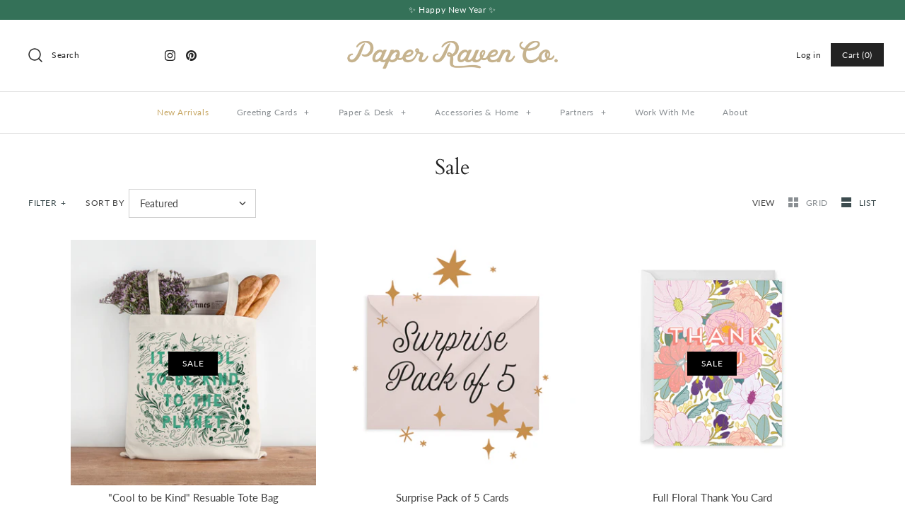

--- FILE ---
content_type: text/html; charset=utf-8
request_url: https://shoppaperravenco.com/collections/sale-1
body_size: 36593
content:
<!DOCTYPE html>
<html class="no-js" lang="en">
<head>
<!-- Google tag (gtag.js) -->
<script async src="https://www.googletagmanager.com/gtag/js?id=G-61V5JXT4K9"></script>
<script>
  window.dataLayer = window.dataLayer || [];
  function gtag(){dataLayer.push(arguments);}
  gtag('js', new Date());

  gtag('config', 'G-61V5JXT4K9');
</script>
  <!-- Symmetry 4.5.5 -->
  <meta charset="UTF-8">
  <meta http-equiv="X-UA-Compatible" content="IE=edge,chrome=1">
  <meta name="viewport" content="width=device-width,initial-scale=1.0" />
  <meta name="theme-color" content="#232323">

  

  <title>
    Sale &ndash; Paper Raven Co.
  </title>
  
  <link rel="canonical" href="https://shoppaperravenco.com/collections/sale-1" />

  




<meta property="og:site_name" content="Paper Raven Co.">
<meta property="og:url" content="https://shoppaperravenco.com/collections/sale-1">
<meta property="og:title" content="Sale">
<meta property="og:type" content="product.group">
<meta property="og:description" content="Paper Raven Co. is an illustration and paper goods and stationery brand, featuring greetings cards, holiday cards, tea towels, candles, calendars, notepads, notebooks, and art prints. Paper Raven Co. is perfect for the botanical and floral lover in your life, especially if that's you! ">





<meta name="twitter:card" content="summary_large_image">
<meta name="twitter:title" content="Sale">
<meta name="twitter:description" content="Paper Raven Co. is an illustration and paper goods and stationery brand, featuring greetings cards, holiday cards, tea towels, candles, calendars, notepads, notebooks, and art prints. Paper Raven Co. is perfect for the botanical and floral lover in your life, especially if that's you! ">


  <link href="//shoppaperravenco.com/cdn/shop/t/10/assets/styles.scss.css?v=116582512710444025991768250918" rel="stylesheet" type="text/css" media="all" />

  <script src="https://code.jquery.com/jquery-3.3.1.min.js" type="text/javascript"></script>

  

  <script>window.performance && window.performance.mark && window.performance.mark('shopify.content_for_header.start');</script><meta name="google-site-verification" content="NEKCT1NCAxHFvvO9YawE2L1myazVv-x8Zzi8v6T0o4Y">
<meta id="shopify-digital-wallet" name="shopify-digital-wallet" content="/9478940/digital_wallets/dialog">
<meta name="shopify-checkout-api-token" content="0d40b51046da5dcf405e1bd5519cdf9a">
<meta id="in-context-paypal-metadata" data-shop-id="9478940" data-venmo-supported="true" data-environment="production" data-locale="en_US" data-paypal-v4="true" data-currency="USD">
<link rel="alternate" type="application/atom+xml" title="Feed" href="/collections/sale-1.atom" />
<link rel="next" href="/collections/sale-1?page=2">
<link rel="alternate" type="application/json+oembed" href="https://shoppaperravenco.com/collections/sale-1.oembed">
<script async="async" src="/checkouts/internal/preloads.js?locale=en-US"></script>
<link rel="preconnect" href="https://shop.app" crossorigin="anonymous">
<script async="async" src="https://shop.app/checkouts/internal/preloads.js?locale=en-US&shop_id=9478940" crossorigin="anonymous"></script>
<script id="apple-pay-shop-capabilities" type="application/json">{"shopId":9478940,"countryCode":"US","currencyCode":"USD","merchantCapabilities":["supports3DS"],"merchantId":"gid:\/\/shopify\/Shop\/9478940","merchantName":"Paper Raven Co.","requiredBillingContactFields":["postalAddress","email"],"requiredShippingContactFields":["postalAddress","email"],"shippingType":"shipping","supportedNetworks":["visa","masterCard","amex","discover","elo","jcb"],"total":{"type":"pending","label":"Paper Raven Co.","amount":"1.00"},"shopifyPaymentsEnabled":true,"supportsSubscriptions":true}</script>
<script id="shopify-features" type="application/json">{"accessToken":"0d40b51046da5dcf405e1bd5519cdf9a","betas":["rich-media-storefront-analytics"],"domain":"shoppaperravenco.com","predictiveSearch":true,"shopId":9478940,"locale":"en"}</script>
<script>var Shopify = Shopify || {};
Shopify.shop = "paper-raven-co.myshopify.com";
Shopify.locale = "en";
Shopify.currency = {"active":"USD","rate":"1.0"};
Shopify.country = "US";
Shopify.theme = {"name":"Symmetry","id":76597264418,"schema_name":"Symmetry","schema_version":"4.5.5","theme_store_id":568,"role":"main"};
Shopify.theme.handle = "null";
Shopify.theme.style = {"id":null,"handle":null};
Shopify.cdnHost = "shoppaperravenco.com/cdn";
Shopify.routes = Shopify.routes || {};
Shopify.routes.root = "/";</script>
<script type="module">!function(o){(o.Shopify=o.Shopify||{}).modules=!0}(window);</script>
<script>!function(o){function n(){var o=[];function n(){o.push(Array.prototype.slice.apply(arguments))}return n.q=o,n}var t=o.Shopify=o.Shopify||{};t.loadFeatures=n(),t.autoloadFeatures=n()}(window);</script>
<script>
  window.ShopifyPay = window.ShopifyPay || {};
  window.ShopifyPay.apiHost = "shop.app\/pay";
  window.ShopifyPay.redirectState = null;
</script>
<script id="shop-js-analytics" type="application/json">{"pageType":"collection"}</script>
<script defer="defer" async type="module" src="//shoppaperravenco.com/cdn/shopifycloud/shop-js/modules/v2/client.init-shop-cart-sync_BT-GjEfc.en.esm.js"></script>
<script defer="defer" async type="module" src="//shoppaperravenco.com/cdn/shopifycloud/shop-js/modules/v2/chunk.common_D58fp_Oc.esm.js"></script>
<script defer="defer" async type="module" src="//shoppaperravenco.com/cdn/shopifycloud/shop-js/modules/v2/chunk.modal_xMitdFEc.esm.js"></script>
<script type="module">
  await import("//shoppaperravenco.com/cdn/shopifycloud/shop-js/modules/v2/client.init-shop-cart-sync_BT-GjEfc.en.esm.js");
await import("//shoppaperravenco.com/cdn/shopifycloud/shop-js/modules/v2/chunk.common_D58fp_Oc.esm.js");
await import("//shoppaperravenco.com/cdn/shopifycloud/shop-js/modules/v2/chunk.modal_xMitdFEc.esm.js");

  window.Shopify.SignInWithShop?.initShopCartSync?.({"fedCMEnabled":true,"windoidEnabled":true});

</script>
<script>
  window.Shopify = window.Shopify || {};
  if (!window.Shopify.featureAssets) window.Shopify.featureAssets = {};
  window.Shopify.featureAssets['shop-js'] = {"shop-cart-sync":["modules/v2/client.shop-cart-sync_DZOKe7Ll.en.esm.js","modules/v2/chunk.common_D58fp_Oc.esm.js","modules/v2/chunk.modal_xMitdFEc.esm.js"],"init-fed-cm":["modules/v2/client.init-fed-cm_B6oLuCjv.en.esm.js","modules/v2/chunk.common_D58fp_Oc.esm.js","modules/v2/chunk.modal_xMitdFEc.esm.js"],"shop-cash-offers":["modules/v2/client.shop-cash-offers_D2sdYoxE.en.esm.js","modules/v2/chunk.common_D58fp_Oc.esm.js","modules/v2/chunk.modal_xMitdFEc.esm.js"],"shop-login-button":["modules/v2/client.shop-login-button_QeVjl5Y3.en.esm.js","modules/v2/chunk.common_D58fp_Oc.esm.js","modules/v2/chunk.modal_xMitdFEc.esm.js"],"pay-button":["modules/v2/client.pay-button_DXTOsIq6.en.esm.js","modules/v2/chunk.common_D58fp_Oc.esm.js","modules/v2/chunk.modal_xMitdFEc.esm.js"],"shop-button":["modules/v2/client.shop-button_DQZHx9pm.en.esm.js","modules/v2/chunk.common_D58fp_Oc.esm.js","modules/v2/chunk.modal_xMitdFEc.esm.js"],"avatar":["modules/v2/client.avatar_BTnouDA3.en.esm.js"],"init-windoid":["modules/v2/client.init-windoid_CR1B-cfM.en.esm.js","modules/v2/chunk.common_D58fp_Oc.esm.js","modules/v2/chunk.modal_xMitdFEc.esm.js"],"init-shop-for-new-customer-accounts":["modules/v2/client.init-shop-for-new-customer-accounts_C_vY_xzh.en.esm.js","modules/v2/client.shop-login-button_QeVjl5Y3.en.esm.js","modules/v2/chunk.common_D58fp_Oc.esm.js","modules/v2/chunk.modal_xMitdFEc.esm.js"],"init-shop-email-lookup-coordinator":["modules/v2/client.init-shop-email-lookup-coordinator_BI7n9ZSv.en.esm.js","modules/v2/chunk.common_D58fp_Oc.esm.js","modules/v2/chunk.modal_xMitdFEc.esm.js"],"init-shop-cart-sync":["modules/v2/client.init-shop-cart-sync_BT-GjEfc.en.esm.js","modules/v2/chunk.common_D58fp_Oc.esm.js","modules/v2/chunk.modal_xMitdFEc.esm.js"],"shop-toast-manager":["modules/v2/client.shop-toast-manager_DiYdP3xc.en.esm.js","modules/v2/chunk.common_D58fp_Oc.esm.js","modules/v2/chunk.modal_xMitdFEc.esm.js"],"init-customer-accounts":["modules/v2/client.init-customer-accounts_D9ZNqS-Q.en.esm.js","modules/v2/client.shop-login-button_QeVjl5Y3.en.esm.js","modules/v2/chunk.common_D58fp_Oc.esm.js","modules/v2/chunk.modal_xMitdFEc.esm.js"],"init-customer-accounts-sign-up":["modules/v2/client.init-customer-accounts-sign-up_iGw4briv.en.esm.js","modules/v2/client.shop-login-button_QeVjl5Y3.en.esm.js","modules/v2/chunk.common_D58fp_Oc.esm.js","modules/v2/chunk.modal_xMitdFEc.esm.js"],"shop-follow-button":["modules/v2/client.shop-follow-button_CqMgW2wH.en.esm.js","modules/v2/chunk.common_D58fp_Oc.esm.js","modules/v2/chunk.modal_xMitdFEc.esm.js"],"checkout-modal":["modules/v2/client.checkout-modal_xHeaAweL.en.esm.js","modules/v2/chunk.common_D58fp_Oc.esm.js","modules/v2/chunk.modal_xMitdFEc.esm.js"],"shop-login":["modules/v2/client.shop-login_D91U-Q7h.en.esm.js","modules/v2/chunk.common_D58fp_Oc.esm.js","modules/v2/chunk.modal_xMitdFEc.esm.js"],"lead-capture":["modules/v2/client.lead-capture_BJmE1dJe.en.esm.js","modules/v2/chunk.common_D58fp_Oc.esm.js","modules/v2/chunk.modal_xMitdFEc.esm.js"],"payment-terms":["modules/v2/client.payment-terms_Ci9AEqFq.en.esm.js","modules/v2/chunk.common_D58fp_Oc.esm.js","modules/v2/chunk.modal_xMitdFEc.esm.js"]};
</script>
<script>(function() {
  var isLoaded = false;
  function asyncLoad() {
    if (isLoaded) return;
    isLoaded = true;
    var urls = ["https:\/\/chimpstatic.com\/mcjs-connected\/js\/users\/1b6af2e7601bdd96053fabedd\/6171c7644be002bbbc5d44030.js?shop=paper-raven-co.myshopify.com","https:\/\/shy.elfsight.com\/p\/platform.js?shop=paper-raven-co.myshopify.com","https:\/\/ecommerce-editor-connector.live.gelato.tech\/ecommerce-editor\/v1\/shopify.esm.js?c=d551590d-e870-4b3c-b481-7a6a70d6ceea\u0026s=9833e94d-e820-479e-b696-cbf5413644b6\u0026shop=paper-raven-co.myshopify.com"];
    for (var i = 0; i < urls.length; i++) {
      var s = document.createElement('script');
      s.type = 'text/javascript';
      s.async = true;
      s.src = urls[i];
      var x = document.getElementsByTagName('script')[0];
      x.parentNode.insertBefore(s, x);
    }
  };
  if(window.attachEvent) {
    window.attachEvent('onload', asyncLoad);
  } else {
    window.addEventListener('load', asyncLoad, false);
  }
})();</script>
<script id="__st">var __st={"a":9478940,"offset":-18000,"reqid":"93ae6724-741d-4ccc-802d-a6a386085ff3-1769271328","pageurl":"shoppaperravenco.com\/collections\/sale-1","u":"04377b62e842","p":"collection","rtyp":"collection","rid":161731805254};</script>
<script>window.ShopifyPaypalV4VisibilityTracking = true;</script>
<script id="captcha-bootstrap">!function(){'use strict';const t='contact',e='account',n='new_comment',o=[[t,t],['blogs',n],['comments',n],[t,'customer']],c=[[e,'customer_login'],[e,'guest_login'],[e,'recover_customer_password'],[e,'create_customer']],r=t=>t.map((([t,e])=>`form[action*='/${t}']:not([data-nocaptcha='true']) input[name='form_type'][value='${e}']`)).join(','),a=t=>()=>t?[...document.querySelectorAll(t)].map((t=>t.form)):[];function s(){const t=[...o],e=r(t);return a(e)}const i='password',u='form_key',d=['recaptcha-v3-token','g-recaptcha-response','h-captcha-response',i],f=()=>{try{return window.sessionStorage}catch{return}},m='__shopify_v',_=t=>t.elements[u];function p(t,e,n=!1){try{const o=window.sessionStorage,c=JSON.parse(o.getItem(e)),{data:r}=function(t){const{data:e,action:n}=t;return t[m]||n?{data:e,action:n}:{data:t,action:n}}(c);for(const[e,n]of Object.entries(r))t.elements[e]&&(t.elements[e].value=n);n&&o.removeItem(e)}catch(o){console.error('form repopulation failed',{error:o})}}const l='form_type',E='cptcha';function T(t){t.dataset[E]=!0}const w=window,h=w.document,L='Shopify',v='ce_forms',y='captcha';let A=!1;((t,e)=>{const n=(g='f06e6c50-85a8-45c8-87d0-21a2b65856fe',I='https://cdn.shopify.com/shopifycloud/storefront-forms-hcaptcha/ce_storefront_forms_captcha_hcaptcha.v1.5.2.iife.js',D={infoText:'Protected by hCaptcha',privacyText:'Privacy',termsText:'Terms'},(t,e,n)=>{const o=w[L][v],c=o.bindForm;if(c)return c(t,g,e,D).then(n);var r;o.q.push([[t,g,e,D],n]),r=I,A||(h.body.append(Object.assign(h.createElement('script'),{id:'captcha-provider',async:!0,src:r})),A=!0)});var g,I,D;w[L]=w[L]||{},w[L][v]=w[L][v]||{},w[L][v].q=[],w[L][y]=w[L][y]||{},w[L][y].protect=function(t,e){n(t,void 0,e),T(t)},Object.freeze(w[L][y]),function(t,e,n,w,h,L){const[v,y,A,g]=function(t,e,n){const i=e?o:[],u=t?c:[],d=[...i,...u],f=r(d),m=r(i),_=r(d.filter((([t,e])=>n.includes(e))));return[a(f),a(m),a(_),s()]}(w,h,L),I=t=>{const e=t.target;return e instanceof HTMLFormElement?e:e&&e.form},D=t=>v().includes(t);t.addEventListener('submit',(t=>{const e=I(t);if(!e)return;const n=D(e)&&!e.dataset.hcaptchaBound&&!e.dataset.recaptchaBound,o=_(e),c=g().includes(e)&&(!o||!o.value);(n||c)&&t.preventDefault(),c&&!n&&(function(t){try{if(!f())return;!function(t){const e=f();if(!e)return;const n=_(t);if(!n)return;const o=n.value;o&&e.removeItem(o)}(t);const e=Array.from(Array(32),(()=>Math.random().toString(36)[2])).join('');!function(t,e){_(t)||t.append(Object.assign(document.createElement('input'),{type:'hidden',name:u})),t.elements[u].value=e}(t,e),function(t,e){const n=f();if(!n)return;const o=[...t.querySelectorAll(`input[type='${i}']`)].map((({name:t})=>t)),c=[...d,...o],r={};for(const[a,s]of new FormData(t).entries())c.includes(a)||(r[a]=s);n.setItem(e,JSON.stringify({[m]:1,action:t.action,data:r}))}(t,e)}catch(e){console.error('failed to persist form',e)}}(e),e.submit())}));const S=(t,e)=>{t&&!t.dataset[E]&&(n(t,e.some((e=>e===t))),T(t))};for(const o of['focusin','change'])t.addEventListener(o,(t=>{const e=I(t);D(e)&&S(e,y())}));const B=e.get('form_key'),M=e.get(l),P=B&&M;t.addEventListener('DOMContentLoaded',(()=>{const t=y();if(P)for(const e of t)e.elements[l].value===M&&p(e,B);[...new Set([...A(),...v().filter((t=>'true'===t.dataset.shopifyCaptcha))])].forEach((e=>S(e,t)))}))}(h,new URLSearchParams(w.location.search),n,t,e,['guest_login'])})(!0,!0)}();</script>
<script integrity="sha256-4kQ18oKyAcykRKYeNunJcIwy7WH5gtpwJnB7kiuLZ1E=" data-source-attribution="shopify.loadfeatures" defer="defer" src="//shoppaperravenco.com/cdn/shopifycloud/storefront/assets/storefront/load_feature-a0a9edcb.js" crossorigin="anonymous"></script>
<script crossorigin="anonymous" defer="defer" src="//shoppaperravenco.com/cdn/shopifycloud/storefront/assets/shopify_pay/storefront-65b4c6d7.js?v=20250812"></script>
<script data-source-attribution="shopify.dynamic_checkout.dynamic.init">var Shopify=Shopify||{};Shopify.PaymentButton=Shopify.PaymentButton||{isStorefrontPortableWallets:!0,init:function(){window.Shopify.PaymentButton.init=function(){};var t=document.createElement("script");t.src="https://shoppaperravenco.com/cdn/shopifycloud/portable-wallets/latest/portable-wallets.en.js",t.type="module",document.head.appendChild(t)}};
</script>
<script data-source-attribution="shopify.dynamic_checkout.buyer_consent">
  function portableWalletsHideBuyerConsent(e){var t=document.getElementById("shopify-buyer-consent"),n=document.getElementById("shopify-subscription-policy-button");t&&n&&(t.classList.add("hidden"),t.setAttribute("aria-hidden","true"),n.removeEventListener("click",e))}function portableWalletsShowBuyerConsent(e){var t=document.getElementById("shopify-buyer-consent"),n=document.getElementById("shopify-subscription-policy-button");t&&n&&(t.classList.remove("hidden"),t.removeAttribute("aria-hidden"),n.addEventListener("click",e))}window.Shopify?.PaymentButton&&(window.Shopify.PaymentButton.hideBuyerConsent=portableWalletsHideBuyerConsent,window.Shopify.PaymentButton.showBuyerConsent=portableWalletsShowBuyerConsent);
</script>
<script>
  function portableWalletsCleanup(e){e&&e.src&&console.error("Failed to load portable wallets script "+e.src);var t=document.querySelectorAll("shopify-accelerated-checkout .shopify-payment-button__skeleton, shopify-accelerated-checkout-cart .wallet-cart-button__skeleton"),e=document.getElementById("shopify-buyer-consent");for(let e=0;e<t.length;e++)t[e].remove();e&&e.remove()}function portableWalletsNotLoadedAsModule(e){e instanceof ErrorEvent&&"string"==typeof e.message&&e.message.includes("import.meta")&&"string"==typeof e.filename&&e.filename.includes("portable-wallets")&&(window.removeEventListener("error",portableWalletsNotLoadedAsModule),window.Shopify.PaymentButton.failedToLoad=e,"loading"===document.readyState?document.addEventListener("DOMContentLoaded",window.Shopify.PaymentButton.init):window.Shopify.PaymentButton.init())}window.addEventListener("error",portableWalletsNotLoadedAsModule);
</script>

<script type="module" src="https://shoppaperravenco.com/cdn/shopifycloud/portable-wallets/latest/portable-wallets.en.js" onError="portableWalletsCleanup(this)" crossorigin="anonymous"></script>
<script nomodule>
  document.addEventListener("DOMContentLoaded", portableWalletsCleanup);
</script>

<link id="shopify-accelerated-checkout-styles" rel="stylesheet" media="screen" href="https://shoppaperravenco.com/cdn/shopifycloud/portable-wallets/latest/accelerated-checkout-backwards-compat.css" crossorigin="anonymous">
<style id="shopify-accelerated-checkout-cart">
        #shopify-buyer-consent {
  margin-top: 1em;
  display: inline-block;
  width: 100%;
}

#shopify-buyer-consent.hidden {
  display: none;
}

#shopify-subscription-policy-button {
  background: none;
  border: none;
  padding: 0;
  text-decoration: underline;
  font-size: inherit;
  cursor: pointer;
}

#shopify-subscription-policy-button::before {
  box-shadow: none;
}

      </style>

<script>window.performance && window.performance.mark && window.performance.mark('shopify.content_for_header.end');</script>

  <script>
    Shopify.money_format = "$ {{amount}}";
    window.theme = window.theme || {};
    theme.jQuery = jQuery;
    theme.money_format = "$ {{amount}}";
    theme.money_container = '.theme-money';
    theme.strings = {
      previous: "Previous",
      next: "Next"
    };
    document.documentElement.className = document.documentElement.className.replace('no-js', '');
  </script>
<meta property="og:image" content="https://cdn.shopify.com/s/files/1/0947/8940/files/PRC_2019_LogoGold_Website_e343f8d1-d0e4-4e36-b7e9-a1dd99566ea5.png?height=628&pad_color=ffffff&v=1613764468&width=1200" />
<meta property="og:image:secure_url" content="https://cdn.shopify.com/s/files/1/0947/8940/files/PRC_2019_LogoGold_Website_e343f8d1-d0e4-4e36-b7e9-a1dd99566ea5.png?height=628&pad_color=ffffff&v=1613764468&width=1200" />
<meta property="og:image:width" content="1200" />
<meta property="og:image:height" content="628" />
<link href="https://monorail-edge.shopifysvc.com" rel="dns-prefetch">
<script>(function(){if ("sendBeacon" in navigator && "performance" in window) {try {var session_token_from_headers = performance.getEntriesByType('navigation')[0].serverTiming.find(x => x.name == '_s').description;} catch {var session_token_from_headers = undefined;}var session_cookie_matches = document.cookie.match(/_shopify_s=([^;]*)/);var session_token_from_cookie = session_cookie_matches && session_cookie_matches.length === 2 ? session_cookie_matches[1] : "";var session_token = session_token_from_headers || session_token_from_cookie || "";function handle_abandonment_event(e) {var entries = performance.getEntries().filter(function(entry) {return /monorail-edge.shopifysvc.com/.test(entry.name);});if (!window.abandonment_tracked && entries.length === 0) {window.abandonment_tracked = true;var currentMs = Date.now();var navigation_start = performance.timing.navigationStart;var payload = {shop_id: 9478940,url: window.location.href,navigation_start,duration: currentMs - navigation_start,session_token,page_type: "collection"};window.navigator.sendBeacon("https://monorail-edge.shopifysvc.com/v1/produce", JSON.stringify({schema_id: "online_store_buyer_site_abandonment/1.1",payload: payload,metadata: {event_created_at_ms: currentMs,event_sent_at_ms: currentMs}}));}}window.addEventListener('pagehide', handle_abandonment_event);}}());</script>
<script id="web-pixels-manager-setup">(function e(e,d,r,n,o){if(void 0===o&&(o={}),!Boolean(null===(a=null===(i=window.Shopify)||void 0===i?void 0:i.analytics)||void 0===a?void 0:a.replayQueue)){var i,a;window.Shopify=window.Shopify||{};var t=window.Shopify;t.analytics=t.analytics||{};var s=t.analytics;s.replayQueue=[],s.publish=function(e,d,r){return s.replayQueue.push([e,d,r]),!0};try{self.performance.mark("wpm:start")}catch(e){}var l=function(){var e={modern:/Edge?\/(1{2}[4-9]|1[2-9]\d|[2-9]\d{2}|\d{4,})\.\d+(\.\d+|)|Firefox\/(1{2}[4-9]|1[2-9]\d|[2-9]\d{2}|\d{4,})\.\d+(\.\d+|)|Chrom(ium|e)\/(9{2}|\d{3,})\.\d+(\.\d+|)|(Maci|X1{2}).+ Version\/(15\.\d+|(1[6-9]|[2-9]\d|\d{3,})\.\d+)([,.]\d+|)( \(\w+\)|)( Mobile\/\w+|) Safari\/|Chrome.+OPR\/(9{2}|\d{3,})\.\d+\.\d+|(CPU[ +]OS|iPhone[ +]OS|CPU[ +]iPhone|CPU IPhone OS|CPU iPad OS)[ +]+(15[._]\d+|(1[6-9]|[2-9]\d|\d{3,})[._]\d+)([._]\d+|)|Android:?[ /-](13[3-9]|1[4-9]\d|[2-9]\d{2}|\d{4,})(\.\d+|)(\.\d+|)|Android.+Firefox\/(13[5-9]|1[4-9]\d|[2-9]\d{2}|\d{4,})\.\d+(\.\d+|)|Android.+Chrom(ium|e)\/(13[3-9]|1[4-9]\d|[2-9]\d{2}|\d{4,})\.\d+(\.\d+|)|SamsungBrowser\/([2-9]\d|\d{3,})\.\d+/,legacy:/Edge?\/(1[6-9]|[2-9]\d|\d{3,})\.\d+(\.\d+|)|Firefox\/(5[4-9]|[6-9]\d|\d{3,})\.\d+(\.\d+|)|Chrom(ium|e)\/(5[1-9]|[6-9]\d|\d{3,})\.\d+(\.\d+|)([\d.]+$|.*Safari\/(?![\d.]+ Edge\/[\d.]+$))|(Maci|X1{2}).+ Version\/(10\.\d+|(1[1-9]|[2-9]\d|\d{3,})\.\d+)([,.]\d+|)( \(\w+\)|)( Mobile\/\w+|) Safari\/|Chrome.+OPR\/(3[89]|[4-9]\d|\d{3,})\.\d+\.\d+|(CPU[ +]OS|iPhone[ +]OS|CPU[ +]iPhone|CPU IPhone OS|CPU iPad OS)[ +]+(10[._]\d+|(1[1-9]|[2-9]\d|\d{3,})[._]\d+)([._]\d+|)|Android:?[ /-](13[3-9]|1[4-9]\d|[2-9]\d{2}|\d{4,})(\.\d+|)(\.\d+|)|Mobile Safari.+OPR\/([89]\d|\d{3,})\.\d+\.\d+|Android.+Firefox\/(13[5-9]|1[4-9]\d|[2-9]\d{2}|\d{4,})\.\d+(\.\d+|)|Android.+Chrom(ium|e)\/(13[3-9]|1[4-9]\d|[2-9]\d{2}|\d{4,})\.\d+(\.\d+|)|Android.+(UC? ?Browser|UCWEB|U3)[ /]?(15\.([5-9]|\d{2,})|(1[6-9]|[2-9]\d|\d{3,})\.\d+)\.\d+|SamsungBrowser\/(5\.\d+|([6-9]|\d{2,})\.\d+)|Android.+MQ{2}Browser\/(14(\.(9|\d{2,})|)|(1[5-9]|[2-9]\d|\d{3,})(\.\d+|))(\.\d+|)|K[Aa][Ii]OS\/(3\.\d+|([4-9]|\d{2,})\.\d+)(\.\d+|)/},d=e.modern,r=e.legacy,n=navigator.userAgent;return n.match(d)?"modern":n.match(r)?"legacy":"unknown"}(),u="modern"===l?"modern":"legacy",c=(null!=n?n:{modern:"",legacy:""})[u],f=function(e){return[e.baseUrl,"/wpm","/b",e.hashVersion,"modern"===e.buildTarget?"m":"l",".js"].join("")}({baseUrl:d,hashVersion:r,buildTarget:u}),m=function(e){var d=e.version,r=e.bundleTarget,n=e.surface,o=e.pageUrl,i=e.monorailEndpoint;return{emit:function(e){var a=e.status,t=e.errorMsg,s=(new Date).getTime(),l=JSON.stringify({metadata:{event_sent_at_ms:s},events:[{schema_id:"web_pixels_manager_load/3.1",payload:{version:d,bundle_target:r,page_url:o,status:a,surface:n,error_msg:t},metadata:{event_created_at_ms:s}}]});if(!i)return console&&console.warn&&console.warn("[Web Pixels Manager] No Monorail endpoint provided, skipping logging."),!1;try{return self.navigator.sendBeacon.bind(self.navigator)(i,l)}catch(e){}var u=new XMLHttpRequest;try{return u.open("POST",i,!0),u.setRequestHeader("Content-Type","text/plain"),u.send(l),!0}catch(e){return console&&console.warn&&console.warn("[Web Pixels Manager] Got an unhandled error while logging to Monorail."),!1}}}}({version:r,bundleTarget:l,surface:e.surface,pageUrl:self.location.href,monorailEndpoint:e.monorailEndpoint});try{o.browserTarget=l,function(e){var d=e.src,r=e.async,n=void 0===r||r,o=e.onload,i=e.onerror,a=e.sri,t=e.scriptDataAttributes,s=void 0===t?{}:t,l=document.createElement("script"),u=document.querySelector("head"),c=document.querySelector("body");if(l.async=n,l.src=d,a&&(l.integrity=a,l.crossOrigin="anonymous"),s)for(var f in s)if(Object.prototype.hasOwnProperty.call(s,f))try{l.dataset[f]=s[f]}catch(e){}if(o&&l.addEventListener("load",o),i&&l.addEventListener("error",i),u)u.appendChild(l);else{if(!c)throw new Error("Did not find a head or body element to append the script");c.appendChild(l)}}({src:f,async:!0,onload:function(){if(!function(){var e,d;return Boolean(null===(d=null===(e=window.Shopify)||void 0===e?void 0:e.analytics)||void 0===d?void 0:d.initialized)}()){var d=window.webPixelsManager.init(e)||void 0;if(d){var r=window.Shopify.analytics;r.replayQueue.forEach((function(e){var r=e[0],n=e[1],o=e[2];d.publishCustomEvent(r,n,o)})),r.replayQueue=[],r.publish=d.publishCustomEvent,r.visitor=d.visitor,r.initialized=!0}}},onerror:function(){return m.emit({status:"failed",errorMsg:"".concat(f," has failed to load")})},sri:function(e){var d=/^sha384-[A-Za-z0-9+/=]+$/;return"string"==typeof e&&d.test(e)}(c)?c:"",scriptDataAttributes:o}),m.emit({status:"loading"})}catch(e){m.emit({status:"failed",errorMsg:(null==e?void 0:e.message)||"Unknown error"})}}})({shopId: 9478940,storefrontBaseUrl: "https://shoppaperravenco.com",extensionsBaseUrl: "https://extensions.shopifycdn.com/cdn/shopifycloud/web-pixels-manager",monorailEndpoint: "https://monorail-edge.shopifysvc.com/unstable/produce_batch",surface: "storefront-renderer",enabledBetaFlags: ["2dca8a86"],webPixelsConfigList: [{"id":"458489926","configuration":"{\"config\":\"{\\\"pixel_id\\\":\\\"G-TX4LVEFX60\\\",\\\"target_country\\\":\\\"US\\\",\\\"gtag_events\\\":[{\\\"type\\\":\\\"begin_checkout\\\",\\\"action_label\\\":\\\"G-TX4LVEFX60\\\"},{\\\"type\\\":\\\"search\\\",\\\"action_label\\\":\\\"G-TX4LVEFX60\\\"},{\\\"type\\\":\\\"view_item\\\",\\\"action_label\\\":[\\\"G-TX4LVEFX60\\\",\\\"MC-RD2KRN2P47\\\"]},{\\\"type\\\":\\\"purchase\\\",\\\"action_label\\\":[\\\"G-TX4LVEFX60\\\",\\\"MC-RD2KRN2P47\\\"]},{\\\"type\\\":\\\"page_view\\\",\\\"action_label\\\":[\\\"G-TX4LVEFX60\\\",\\\"MC-RD2KRN2P47\\\"]},{\\\"type\\\":\\\"add_payment_info\\\",\\\"action_label\\\":\\\"G-TX4LVEFX60\\\"},{\\\"type\\\":\\\"add_to_cart\\\",\\\"action_label\\\":\\\"G-TX4LVEFX60\\\"}],\\\"enable_monitoring_mode\\\":false}\"}","eventPayloadVersion":"v1","runtimeContext":"OPEN","scriptVersion":"b2a88bafab3e21179ed38636efcd8a93","type":"APP","apiClientId":1780363,"privacyPurposes":[],"dataSharingAdjustments":{"protectedCustomerApprovalScopes":["read_customer_address","read_customer_email","read_customer_name","read_customer_personal_data","read_customer_phone"]}},{"id":"88211526","configuration":"{\"tagID\":\"2619997644853\"}","eventPayloadVersion":"v1","runtimeContext":"STRICT","scriptVersion":"18031546ee651571ed29edbe71a3550b","type":"APP","apiClientId":3009811,"privacyPurposes":["ANALYTICS","MARKETING","SALE_OF_DATA"],"dataSharingAdjustments":{"protectedCustomerApprovalScopes":["read_customer_address","read_customer_email","read_customer_name","read_customer_personal_data","read_customer_phone"]}},{"id":"63307846","eventPayloadVersion":"v1","runtimeContext":"LAX","scriptVersion":"1","type":"CUSTOM","privacyPurposes":["MARKETING"],"name":"Meta pixel (migrated)"},{"id":"shopify-app-pixel","configuration":"{}","eventPayloadVersion":"v1","runtimeContext":"STRICT","scriptVersion":"0450","apiClientId":"shopify-pixel","type":"APP","privacyPurposes":["ANALYTICS","MARKETING"]},{"id":"shopify-custom-pixel","eventPayloadVersion":"v1","runtimeContext":"LAX","scriptVersion":"0450","apiClientId":"shopify-pixel","type":"CUSTOM","privacyPurposes":["ANALYTICS","MARKETING"]}],isMerchantRequest: false,initData: {"shop":{"name":"Paper Raven Co.","paymentSettings":{"currencyCode":"USD"},"myshopifyDomain":"paper-raven-co.myshopify.com","countryCode":"US","storefrontUrl":"https:\/\/shoppaperravenco.com"},"customer":null,"cart":null,"checkout":null,"productVariants":[],"purchasingCompany":null},},"https://shoppaperravenco.com/cdn","fcfee988w5aeb613cpc8e4bc33m6693e112",{"modern":"","legacy":""},{"shopId":"9478940","storefrontBaseUrl":"https:\/\/shoppaperravenco.com","extensionBaseUrl":"https:\/\/extensions.shopifycdn.com\/cdn\/shopifycloud\/web-pixels-manager","surface":"storefront-renderer","enabledBetaFlags":"[\"2dca8a86\"]","isMerchantRequest":"false","hashVersion":"fcfee988w5aeb613cpc8e4bc33m6693e112","publish":"custom","events":"[[\"page_viewed\",{}],[\"collection_viewed\",{\"collection\":{\"id\":\"161731805254\",\"title\":\"Sale\",\"productVariants\":[{\"price\":{\"amount\":15.0,\"currencyCode\":\"USD\"},\"product\":{\"title\":\"\\\"Cool to be Kind\\\" Resuable Tote Bag\",\"vendor\":\"Paper Raven Co.\",\"id\":\"1842920128546\",\"untranslatedTitle\":\"\\\"Cool to be Kind\\\" Resuable Tote Bag\",\"url\":\"\/products\/pre-order-cool-to-be-kind-resuable-tote-bag\",\"type\":\"Home Goods\"},\"id\":\"16576886767650\",\"image\":{\"src\":\"\/\/shoppaperravenco.com\/cdn\/shop\/products\/KindToThePlanet_Tote_MockUp_Shop.png?v=1555951405\"},\"sku\":\"\",\"title\":\"Default Title\",\"untranslatedTitle\":\"Default Title\"},{\"price\":{\"amount\":10.0,\"currencyCode\":\"USD\"},\"product\":{\"title\":\"Surprise Pack of 5 Cards\",\"vendor\":\"Paper Raven Co.\",\"id\":\"7111979040838\",\"untranslatedTitle\":\"Surprise Pack of 5 Cards\",\"url\":\"\/products\/surprise-pack-of-5-cards\",\"type\":\"Stationery\"},\"id\":\"40559463891014\",\"image\":{\"src\":\"\/\/shoppaperravenco.com\/cdn\/shop\/products\/SuprisePackOf5.png?v=1681363352\"},\"sku\":\"\",\"title\":\"Default Title\",\"untranslatedTitle\":\"Default Title\"},{\"price\":{\"amount\":4.0,\"currencyCode\":\"USD\"},\"product\":{\"title\":\"Full Floral Thank You Card\",\"vendor\":\"Paper Raven Co\",\"id\":\"1146487108\",\"untranslatedTitle\":\"Full Floral Thank You Card\",\"url\":\"\/products\/full-floral-thank-you-card\",\"type\":\"Stationery\"},\"id\":\"39391084707910\",\"image\":{\"src\":\"\/\/shoppaperravenco.com\/cdn\/shop\/products\/FullFloralThanks1.png?v=1625768362\"},\"sku\":\"\",\"title\":\"Single Card\",\"untranslatedTitle\":\"Single Card\"},{\"price\":{\"amount\":4.0,\"currencyCode\":\"USD\"},\"product\":{\"title\":\"Floral Birthday Card\",\"vendor\":\"Paper Raven Co\",\"id\":\"4954879300\",\"untranslatedTitle\":\"Floral Birthday Card\",\"url\":\"\/products\/floral-birthday-card\",\"type\":\"Stationery\"},\"id\":\"39391104467014\",\"image\":{\"src\":\"\/\/shoppaperravenco.com\/cdn\/shop\/products\/FloralClusterBday1.png?v=1625770882\"},\"sku\":\"\",\"title\":\"Single Card\",\"untranslatedTitle\":\"Single Card\"},{\"price\":{\"amount\":4.0,\"currencyCode\":\"USD\"},\"product\":{\"title\":\"Here For The Cake Birthday Card\",\"vendor\":\"Paper Raven Co\",\"id\":\"8691243601\",\"untranslatedTitle\":\"Here For The Cake Birthday Card\",\"url\":\"\/products\/here-for-the-cake-birthday-card\",\"type\":\"Stationery\"},\"id\":\"39391097454662\",\"image\":{\"src\":\"\/\/shoppaperravenco.com\/cdn\/shop\/products\/HereForTheCake1.png?v=1625769650\"},\"sku\":\"\",\"title\":\"Single Card\",\"untranslatedTitle\":\"Single Card\"},{\"price\":{\"amount\":4.0,\"currencyCode\":\"USD\"},\"product\":{\"title\":\"Birthday Wishes Card\",\"vendor\":\"Paper Raven Co\",\"id\":\"555614797858\",\"untranslatedTitle\":\"Birthday Wishes Card\",\"url\":\"\/products\/birthday-wishes-card\",\"type\":\"Stationery\"},\"id\":\"39391103451206\",\"image\":{\"src\":\"\/\/shoppaperravenco.com\/cdn\/shop\/products\/BirthdayWishes1.png?v=1625770791\"},\"sku\":\"\",\"title\":\"Default Title\",\"untranslatedTitle\":\"Default Title\"},{\"price\":{\"amount\":4.0,\"currencyCode\":\"USD\"},\"product\":{\"title\":\"Thank You Bouquet Card\",\"vendor\":\"Paper Raven Co\",\"id\":\"10031881169\",\"untranslatedTitle\":\"Thank You Bouquet Card\",\"url\":\"\/products\/thank-you-bouquet-card\",\"type\":\"Stationery\"},\"id\":\"39391084412998\",\"image\":{\"src\":\"\/\/shoppaperravenco.com\/cdn\/shop\/products\/ThankYouBouquet1.png?v=1625768277\"},\"sku\":\"\",\"title\":\"Single Card\",\"untranslatedTitle\":\"Single Card\"},{\"price\":{\"amount\":4.0,\"currencyCode\":\"USD\"},\"product\":{\"title\":\"Floral Banner Thank You Card\",\"vendor\":\"Paper Raven Co\",\"id\":\"8452854545\",\"untranslatedTitle\":\"Floral Banner Thank You Card\",\"url\":\"\/products\/floral-banner-thank-you-card\",\"type\":\"Stationery\"},\"id\":\"39391085363270\",\"image\":{\"src\":\"\/\/shoppaperravenco.com\/cdn\/shop\/products\/FloralBannerThanks1.png?v=1625768605\"},\"sku\":\"\",\"title\":\"Single Card\",\"untranslatedTitle\":\"Single Card\"},{\"price\":{\"amount\":4.0,\"currencyCode\":\"USD\"},\"product\":{\"title\":\"Thanks You're a Gem Card\",\"vendor\":\"Paper Raven Co\",\"id\":\"7752839816\",\"untranslatedTitle\":\"Thanks You're a Gem Card\",\"url\":\"\/products\/thanks-youre-a-gem-card\",\"type\":\"Stationery\"},\"id\":\"39391086608454\",\"image\":{\"src\":\"\/\/shoppaperravenco.com\/cdn\/shop\/products\/ThankGem1.png?v=1625768691\"},\"sku\":\"\",\"title\":\"Single Card\",\"untranslatedTitle\":\"Single Card\"},{\"price\":{\"amount\":4.0,\"currencyCode\":\"USD\"},\"product\":{\"title\":\"Hello Beautiful Card\",\"vendor\":\"Paper Raven Co\",\"id\":\"1771545657378\",\"untranslatedTitle\":\"Hello Beautiful Card\",\"url\":\"\/products\/hello-beautiful-card\",\"type\":\"Stationery\"},\"id\":\"32278931898438\",\"image\":{\"src\":\"\/\/shoppaperravenco.com\/cdn\/shop\/products\/HelloBeautiful1.png?v=1552864704\"},\"sku\":\"\",\"title\":\"Single Card\",\"untranslatedTitle\":\"Single Card\"},{\"price\":{\"amount\":4.0,\"currencyCode\":\"USD\"},\"product\":{\"title\":\"Healing Vibes Hydrangea Card\",\"vendor\":\"Paper Raven Co\",\"id\":\"5046420164\",\"untranslatedTitle\":\"Healing Vibes Hydrangea Card\",\"url\":\"\/products\/healing-vibes-hydrangea-card\",\"type\":\"Stationery\"},\"id\":\"39391112429638\",\"image\":{\"src\":\"\/\/shoppaperravenco.com\/cdn\/shop\/products\/HealingVibesHydrangea1.png?v=1625772296\"},\"sku\":\"\",\"title\":\"Default Title\",\"untranslatedTitle\":\"Default Title\"},{\"price\":{\"amount\":4.0,\"currencyCode\":\"USD\"},\"product\":{\"title\":\"Get Well Soon Bouquet Card\",\"vendor\":\"Paper Raven Co\",\"id\":\"8691302737\",\"untranslatedTitle\":\"Get Well Soon Bouquet Card\",\"url\":\"\/products\/get-well-soon-bouquet-card\",\"type\":\"Stationery\"},\"id\":\"39391110824006\",\"image\":{\"src\":\"\/\/shoppaperravenco.com\/cdn\/shop\/products\/GetWellSoon1.png?v=1625771930\"},\"sku\":\"\",\"title\":\"Single Card\",\"untranslatedTitle\":\"Single Card\"},{\"price\":{\"amount\":4.0,\"currencyCode\":\"USD\"},\"product\":{\"title\":\"I've Got Your Back Card\",\"vendor\":\"Paper Raven Co\",\"id\":\"555622268962\",\"untranslatedTitle\":\"I've Got Your Back Card\",\"url\":\"\/products\/ive-got-your-back-card\",\"type\":\"Stationery\"},\"id\":\"39391111315526\",\"image\":{\"src\":\"\/\/shoppaperravenco.com\/cdn\/shop\/products\/GotYourBack1.png?v=1625772155\"},\"sku\":\"\",\"title\":\"Single Card\",\"untranslatedTitle\":\"Single Card\"},{\"price\":{\"amount\":4.0,\"currencyCode\":\"USD\"},\"product\":{\"title\":\"Lucky Fish Card\",\"vendor\":\"Paper Raven Co\",\"id\":\"7752773576\",\"untranslatedTitle\":\"Lucky Fish Card\",\"url\":\"\/products\/lucky-fish-card\",\"type\":\"Stationery\"},\"id\":\"25082028616\",\"image\":{\"src\":\"\/\/shoppaperravenco.com\/cdn\/shop\/products\/LuckyFish1.png?v=1506377664\"},\"sku\":\"\",\"title\":\"Default Title\",\"untranslatedTitle\":\"Default Title\"},{\"price\":{\"amount\":4.0,\"currencyCode\":\"USD\"},\"product\":{\"title\":\"Blooming Butterfly Card\",\"vendor\":\"Paper Raven Co\",\"id\":\"5046377732\",\"untranslatedTitle\":\"Blooming Butterfly Card\",\"url\":\"\/products\/blooming-butterfly-card\",\"type\":\"Stationery\"},\"id\":\"39391134056518\",\"image\":{\"src\":\"\/\/shoppaperravenco.com\/cdn\/shop\/products\/ButterflyCongrats1.png?v=1625774295\"},\"sku\":\"\",\"title\":\"Single Card\",\"untranslatedTitle\":\"Single Card\"},{\"price\":{\"amount\":4.0,\"currencyCode\":\"USD\"},\"product\":{\"title\":\"Cocktail Congrats Card\",\"vendor\":\"Paper Raven Co\",\"id\":\"7752786248\",\"untranslatedTitle\":\"Cocktail Congrats Card\",\"url\":\"\/products\/cocktail-congrats-card\",\"type\":\"Stationery\"},\"id\":\"25082084936\",\"image\":{\"src\":\"\/\/shoppaperravenco.com\/cdn\/shop\/products\/CocktailCongrats1.png?v=1506370941\"},\"sku\":\"\",\"title\":\"Default Title\",\"untranslatedTitle\":\"Default Title\"}]}}]]"});</script><script>
  window.ShopifyAnalytics = window.ShopifyAnalytics || {};
  window.ShopifyAnalytics.meta = window.ShopifyAnalytics.meta || {};
  window.ShopifyAnalytics.meta.currency = 'USD';
  var meta = {"products":[{"id":1842920128546,"gid":"gid:\/\/shopify\/Product\/1842920128546","vendor":"Paper Raven Co.","type":"Home Goods","handle":"pre-order-cool-to-be-kind-resuable-tote-bag","variants":[{"id":16576886767650,"price":1500,"name":"\"Cool to be Kind\" Resuable Tote Bag","public_title":null,"sku":""}],"remote":false},{"id":7111979040838,"gid":"gid:\/\/shopify\/Product\/7111979040838","vendor":"Paper Raven Co.","type":"Stationery","handle":"surprise-pack-of-5-cards","variants":[{"id":40559463891014,"price":1000,"name":"Surprise Pack of 5 Cards","public_title":null,"sku":""}],"remote":false},{"id":1146487108,"gid":"gid:\/\/shopify\/Product\/1146487108","vendor":"Paper Raven Co","type":"Stationery","handle":"full-floral-thank-you-card","variants":[{"id":39391084707910,"price":400,"name":"Full Floral Thank You Card - Single Card","public_title":"Single Card","sku":""},{"id":39391084740678,"price":1800,"name":"Full Floral Thank You Card - Box Set of 8","public_title":"Box Set of 8","sku":""}],"remote":false},{"id":4954879300,"gid":"gid:\/\/shopify\/Product\/4954879300","vendor":"Paper Raven Co","type":"Stationery","handle":"floral-birthday-card","variants":[{"id":39391104467014,"price":400,"name":"Floral Birthday Card - Single Card","public_title":"Single Card","sku":""},{"id":39391104499782,"price":1800,"name":"Floral Birthday Card - Box Set of 8","public_title":"Box Set of 8","sku":""}],"remote":false},{"id":8691243601,"gid":"gid:\/\/shopify\/Product\/8691243601","vendor":"Paper Raven Co","type":"Stationery","handle":"here-for-the-cake-birthday-card","variants":[{"id":39391097454662,"price":400,"name":"Here For The Cake Birthday Card - Single Card","public_title":"Single Card","sku":""},{"id":39391097487430,"price":1800,"name":"Here For The Cake Birthday Card - Box Set of 8","public_title":"Box Set of 8","sku":""}],"remote":false},{"id":555614797858,"gid":"gid:\/\/shopify\/Product\/555614797858","vendor":"Paper Raven Co","type":"Stationery","handle":"birthday-wishes-card","variants":[{"id":39391103451206,"price":400,"name":"Birthday Wishes Card","public_title":null,"sku":""}],"remote":false},{"id":10031881169,"gid":"gid:\/\/shopify\/Product\/10031881169","vendor":"Paper Raven Co","type":"Stationery","handle":"thank-you-bouquet-card","variants":[{"id":39391084412998,"price":400,"name":"Thank You Bouquet Card - Single Card","public_title":"Single Card","sku":""},{"id":39391084445766,"price":1800,"name":"Thank You Bouquet Card - Box Set of 8","public_title":"Box Set of 8","sku":""}],"remote":false},{"id":8452854545,"gid":"gid:\/\/shopify\/Product\/8452854545","vendor":"Paper Raven Co","type":"Stationery","handle":"floral-banner-thank-you-card","variants":[{"id":39391085363270,"price":400,"name":"Floral Banner Thank You Card - Single Card","public_title":"Single Card","sku":""},{"id":39391085396038,"price":1800,"name":"Floral Banner Thank You Card - Box Set of 8","public_title":"Box Set of 8","sku":""}],"remote":false},{"id":7752839816,"gid":"gid:\/\/shopify\/Product\/7752839816","vendor":"Paper Raven Co","type":"Stationery","handle":"thanks-youre-a-gem-card","variants":[{"id":39391086608454,"price":400,"name":"Thanks You're a Gem Card - Single Card","public_title":"Single Card","sku":""}],"remote":false},{"id":1771545657378,"gid":"gid:\/\/shopify\/Product\/1771545657378","vendor":"Paper Raven Co","type":"Stationery","handle":"hello-beautiful-card","variants":[{"id":32278931898438,"price":400,"name":"Hello Beautiful Card - Single Card","public_title":"Single Card","sku":""},{"id":32278932095046,"price":1800,"name":"Hello Beautiful Card - Box Set of 8","public_title":"Box Set of 8","sku":""}],"remote":false},{"id":5046420164,"gid":"gid:\/\/shopify\/Product\/5046420164","vendor":"Paper Raven Co","type":"Stationery","handle":"healing-vibes-hydrangea-card","variants":[{"id":39391112429638,"price":400,"name":"Healing Vibes Hydrangea Card","public_title":null,"sku":""}],"remote":false},{"id":8691302737,"gid":"gid:\/\/shopify\/Product\/8691302737","vendor":"Paper Raven Co","type":"Stationery","handle":"get-well-soon-bouquet-card","variants":[{"id":39391110824006,"price":400,"name":"Get Well Soon Bouquet Card - Single Card","public_title":"Single Card","sku":""},{"id":39391110856774,"price":1800,"name":"Get Well Soon Bouquet Card - Box Set of 8","public_title":"Box Set of 8","sku":""}],"remote":false},{"id":555622268962,"gid":"gid:\/\/shopify\/Product\/555622268962","vendor":"Paper Raven Co","type":"Stationery","handle":"ive-got-your-back-card","variants":[{"id":39391111315526,"price":400,"name":"I've Got Your Back Card - Single Card","public_title":"Single Card","sku":""},{"id":39391111348294,"price":1800,"name":"I've Got Your Back Card - Box Set of 8","public_title":"Box Set of 8","sku":""}],"remote":false},{"id":7752773576,"gid":"gid:\/\/shopify\/Product\/7752773576","vendor":"Paper Raven Co","type":"Stationery","handle":"lucky-fish-card","variants":[{"id":25082028616,"price":400,"name":"Lucky Fish Card","public_title":null,"sku":""}],"remote":false},{"id":5046377732,"gid":"gid:\/\/shopify\/Product\/5046377732","vendor":"Paper Raven Co","type":"Stationery","handle":"blooming-butterfly-card","variants":[{"id":39391134056518,"price":400,"name":"Blooming Butterfly Card - Single Card","public_title":"Single Card","sku":""},{"id":39391134089286,"price":1800,"name":"Blooming Butterfly Card - Box Set of 8","public_title":"Box Set of 8","sku":""}],"remote":false},{"id":7752786248,"gid":"gid:\/\/shopify\/Product\/7752786248","vendor":"Paper Raven Co","type":"Stationery","handle":"cocktail-congrats-card","variants":[{"id":25082084936,"price":400,"name":"Cocktail Congrats Card","public_title":null,"sku":""}],"remote":false}],"page":{"pageType":"collection","resourceType":"collection","resourceId":161731805254,"requestId":"93ae6724-741d-4ccc-802d-a6a386085ff3-1769271328"}};
  for (var attr in meta) {
    window.ShopifyAnalytics.meta[attr] = meta[attr];
  }
</script>
<script class="analytics">
  (function () {
    var customDocumentWrite = function(content) {
      var jquery = null;

      if (window.jQuery) {
        jquery = window.jQuery;
      } else if (window.Checkout && window.Checkout.$) {
        jquery = window.Checkout.$;
      }

      if (jquery) {
        jquery('body').append(content);
      }
    };

    var hasLoggedConversion = function(token) {
      if (token) {
        return document.cookie.indexOf('loggedConversion=' + token) !== -1;
      }
      return false;
    }

    var setCookieIfConversion = function(token) {
      if (token) {
        var twoMonthsFromNow = new Date(Date.now());
        twoMonthsFromNow.setMonth(twoMonthsFromNow.getMonth() + 2);

        document.cookie = 'loggedConversion=' + token + '; expires=' + twoMonthsFromNow;
      }
    }

    var trekkie = window.ShopifyAnalytics.lib = window.trekkie = window.trekkie || [];
    if (trekkie.integrations) {
      return;
    }
    trekkie.methods = [
      'identify',
      'page',
      'ready',
      'track',
      'trackForm',
      'trackLink'
    ];
    trekkie.factory = function(method) {
      return function() {
        var args = Array.prototype.slice.call(arguments);
        args.unshift(method);
        trekkie.push(args);
        return trekkie;
      };
    };
    for (var i = 0; i < trekkie.methods.length; i++) {
      var key = trekkie.methods[i];
      trekkie[key] = trekkie.factory(key);
    }
    trekkie.load = function(config) {
      trekkie.config = config || {};
      trekkie.config.initialDocumentCookie = document.cookie;
      var first = document.getElementsByTagName('script')[0];
      var script = document.createElement('script');
      script.type = 'text/javascript';
      script.onerror = function(e) {
        var scriptFallback = document.createElement('script');
        scriptFallback.type = 'text/javascript';
        scriptFallback.onerror = function(error) {
                var Monorail = {
      produce: function produce(monorailDomain, schemaId, payload) {
        var currentMs = new Date().getTime();
        var event = {
          schema_id: schemaId,
          payload: payload,
          metadata: {
            event_created_at_ms: currentMs,
            event_sent_at_ms: currentMs
          }
        };
        return Monorail.sendRequest("https://" + monorailDomain + "/v1/produce", JSON.stringify(event));
      },
      sendRequest: function sendRequest(endpointUrl, payload) {
        // Try the sendBeacon API
        if (window && window.navigator && typeof window.navigator.sendBeacon === 'function' && typeof window.Blob === 'function' && !Monorail.isIos12()) {
          var blobData = new window.Blob([payload], {
            type: 'text/plain'
          });

          if (window.navigator.sendBeacon(endpointUrl, blobData)) {
            return true;
          } // sendBeacon was not successful

        } // XHR beacon

        var xhr = new XMLHttpRequest();

        try {
          xhr.open('POST', endpointUrl);
          xhr.setRequestHeader('Content-Type', 'text/plain');
          xhr.send(payload);
        } catch (e) {
          console.log(e);
        }

        return false;
      },
      isIos12: function isIos12() {
        return window.navigator.userAgent.lastIndexOf('iPhone; CPU iPhone OS 12_') !== -1 || window.navigator.userAgent.lastIndexOf('iPad; CPU OS 12_') !== -1;
      }
    };
    Monorail.produce('monorail-edge.shopifysvc.com',
      'trekkie_storefront_load_errors/1.1',
      {shop_id: 9478940,
      theme_id: 76597264418,
      app_name: "storefront",
      context_url: window.location.href,
      source_url: "//shoppaperravenco.com/cdn/s/trekkie.storefront.8d95595f799fbf7e1d32231b9a28fd43b70c67d3.min.js"});

        };
        scriptFallback.async = true;
        scriptFallback.src = '//shoppaperravenco.com/cdn/s/trekkie.storefront.8d95595f799fbf7e1d32231b9a28fd43b70c67d3.min.js';
        first.parentNode.insertBefore(scriptFallback, first);
      };
      script.async = true;
      script.src = '//shoppaperravenco.com/cdn/s/trekkie.storefront.8d95595f799fbf7e1d32231b9a28fd43b70c67d3.min.js';
      first.parentNode.insertBefore(script, first);
    };
    trekkie.load(
      {"Trekkie":{"appName":"storefront","development":false,"defaultAttributes":{"shopId":9478940,"isMerchantRequest":null,"themeId":76597264418,"themeCityHash":"18293439492178536779","contentLanguage":"en","currency":"USD","eventMetadataId":"4cece71f-61ee-43c3-86bb-b3d8f69b61c4"},"isServerSideCookieWritingEnabled":true,"monorailRegion":"shop_domain","enabledBetaFlags":["65f19447"]},"Session Attribution":{},"S2S":{"facebookCapiEnabled":false,"source":"trekkie-storefront-renderer","apiClientId":580111}}
    );

    var loaded = false;
    trekkie.ready(function() {
      if (loaded) return;
      loaded = true;

      window.ShopifyAnalytics.lib = window.trekkie;

      var originalDocumentWrite = document.write;
      document.write = customDocumentWrite;
      try { window.ShopifyAnalytics.merchantGoogleAnalytics.call(this); } catch(error) {};
      document.write = originalDocumentWrite;

      window.ShopifyAnalytics.lib.page(null,{"pageType":"collection","resourceType":"collection","resourceId":161731805254,"requestId":"93ae6724-741d-4ccc-802d-a6a386085ff3-1769271328","shopifyEmitted":true});

      var match = window.location.pathname.match(/checkouts\/(.+)\/(thank_you|post_purchase)/)
      var token = match? match[1]: undefined;
      if (!hasLoggedConversion(token)) {
        setCookieIfConversion(token);
        window.ShopifyAnalytics.lib.track("Viewed Product Category",{"currency":"USD","category":"Collection: sale-1","collectionName":"sale-1","collectionId":161731805254,"nonInteraction":true},undefined,undefined,{"shopifyEmitted":true});
      }
    });


        var eventsListenerScript = document.createElement('script');
        eventsListenerScript.async = true;
        eventsListenerScript.src = "//shoppaperravenco.com/cdn/shopifycloud/storefront/assets/shop_events_listener-3da45d37.js";
        document.getElementsByTagName('head')[0].appendChild(eventsListenerScript);

})();</script>
  <script>
  if (!window.ga || (window.ga && typeof window.ga !== 'function')) {
    window.ga = function ga() {
      (window.ga.q = window.ga.q || []).push(arguments);
      if (window.Shopify && window.Shopify.analytics && typeof window.Shopify.analytics.publish === 'function') {
        window.Shopify.analytics.publish("ga_stub_called", {}, {sendTo: "google_osp_migration"});
      }
      console.error("Shopify's Google Analytics stub called with:", Array.from(arguments), "\nSee https://help.shopify.com/manual/promoting-marketing/pixels/pixel-migration#google for more information.");
    };
    if (window.Shopify && window.Shopify.analytics && typeof window.Shopify.analytics.publish === 'function') {
      window.Shopify.analytics.publish("ga_stub_initialized", {}, {sendTo: "google_osp_migration"});
    }
  }
</script>
<script
  defer
  src="https://shoppaperravenco.com/cdn/shopifycloud/perf-kit/shopify-perf-kit-3.0.4.min.js"
  data-application="storefront-renderer"
  data-shop-id="9478940"
  data-render-region="gcp-us-central1"
  data-page-type="collection"
  data-theme-instance-id="76597264418"
  data-theme-name="Symmetry"
  data-theme-version="4.5.5"
  data-monorail-region="shop_domain"
  data-resource-timing-sampling-rate="10"
  data-shs="true"
  data-shs-beacon="true"
  data-shs-export-with-fetch="true"
  data-shs-logs-sample-rate="1"
  data-shs-beacon-endpoint="https://shoppaperravenco.com/api/collect"
></script>
</head>

  
<body class="template-collection">
  <a class="skip-link visually-hidden" href="#content">Skip to content</a>

  <div id="shopify-section-header" class="shopify-section"><style type="text/css">
  .logo img {
    width: 300px;
  }

  #mobile-header .logo img {
    width: 125px;
  }
</style>



<div data-section-type="header">
  
  
    <style type="text/css">
      .announcement {
        background: #347158;
        color: #ffffff;
      }
    </style>
    <div class="announcement">
      
      <div class="announcement__inner">
        ✨️ Happy New Year ✨️
      </div>
      
    </div>
  
  

  <div id="pageheader">

    

    <div id="mobile-header" class="cf">
      <button class="notabutton mobile-nav-toggle" aria-label="Toggle menu" aria-controls="main-nav">
        <svg xmlns="http://www.w3.org/2000/svg" width="24" height="24" viewBox="0 0 24 24" fill="none" stroke="currentColor" stroke-width="1" stroke-linecap="round" stroke-linejoin="round" class="feather feather-menu"><line x1="3" y1="12" x2="21" y2="12"></line><line x1="3" y1="6" x2="21" y2="6"></line><line x1="3" y1="18" x2="21" y2="18"></line></svg>
      </button>
      
    <div class="logo">
      <a href="/" title="Paper Raven Co.">
        
        
        <img src="//shoppaperravenco.com/cdn/shop/files/PRC_2019_LogoGold_Website_e343f8d1-d0e4-4e36-b7e9-a1dd99566ea5_600x.png?v=1613764468" alt="" />
        
      </a>
    </div><!-- /#logo -->
    
      <a href="/cart" class="cart-count">
        <span class="beside-svg">(0)</span>
        <svg xmlns="http://www.w3.org/2000/svg" width="24" height="24" viewBox="0 0 24 24" fill="none" stroke="currentColor" stroke-width="1.5" stroke-linecap="round" stroke-linejoin="round" class="feather feather-shopping-bag"><title>Cart</title><path d="M6 2L3 6v14a2 2 0 0 0 2 2h14a2 2 0 0 0 2-2V6l-3-4z"></path><line x1="3" y1="6" x2="21" y2="6"></line><path d="M16 10a4 4 0 0 1-8 0"></path></svg>
      </a>
    </div>

    <div class="logo-area logo-pos- cf">

      <div class="container">
    <div class="logo">
      <a href="/" title="Paper Raven Co.">
        
        
        <img src="//shoppaperravenco.com/cdn/shop/files/PRC_2019_LogoGold_Website_e343f8d1-d0e4-4e36-b7e9-a1dd99566ea5_600x.png?v=1613764468" alt="" />
        
      </a>
    </div><!-- /#logo -->
    </div>

      <div class="util-area">
        <div class="search-box elegant-input">
          <form class="search-form" action="/search" method="get">
            <svg xmlns="http://www.w3.org/2000/svg" class="feather feather-search" width="24" height="24" viewBox="0 0 24 24" fill="none" stroke="#000000" stroke-width="1.5" stroke-linecap="round" stroke-linejoin="round"><title>Search</title><circle cx="11" cy="11" r="8"></circle><line x1="21" y1="21" x2="16.65" y2="16.65"></line></svg>
            <label class="search-box-label" for="header-search">Search</label>
            <input type="text" id="header-search" name="q" autocomplete="off" />
            <button class="button" type="submit" aria-label="Submit"><span class="button__icon"><svg xmlns="http://www.w3.org/2000/svg" width="24" height="24" viewBox="0 0 24 24" fill="none" stroke="currentColor" stroke-width="2" stroke-linecap="round" stroke-linejoin="round" class="feather feather-chevron-right"><title>Right</title><polyline points="9 18 15 12 9 6"></polyline></svg></span></button>
            <input type="hidden" name="type" value="product,article,page" />
          </form>

          
          

<div class="social-links">
  <ul>
    
    
    
    
    
    <li><a title="Instagram" class="instagram" target="_blank" href="https://www.instagram.com/paperraven.co/"><svg width="48px" height="48px" viewBox="0 0 48 48" version="1.1" xmlns="http://www.w3.org/2000/svg" xmlns:xlink="http://www.w3.org/1999/xlink">
    <title>Instagram</title>
    <defs></defs>
    <g stroke="none" stroke-width="1" fill="none" fill-rule="evenodd">
        <g transform="translate(-642.000000, -295.000000)" fill="#000000">
            <path d="M666.000048,295 C659.481991,295 658.664686,295.027628 656.104831,295.144427 C653.550311,295.260939 651.805665,295.666687 650.279088,296.260017 C648.700876,296.873258 647.362454,297.693897 646.028128,299.028128 C644.693897,300.362454 643.873258,301.700876 643.260017,303.279088 C642.666687,304.805665 642.260939,306.550311 642.144427,309.104831 C642.027628,311.664686 642,312.481991 642,319.000048 C642,325.518009 642.027628,326.335314 642.144427,328.895169 C642.260939,331.449689 642.666687,333.194335 643.260017,334.720912 C643.873258,336.299124 644.693897,337.637546 646.028128,338.971872 C647.362454,340.306103 648.700876,341.126742 650.279088,341.740079 C651.805665,342.333313 653.550311,342.739061 656.104831,342.855573 C658.664686,342.972372 659.481991,343 666.000048,343 C672.518009,343 673.335314,342.972372 675.895169,342.855573 C678.449689,342.739061 680.194335,342.333313 681.720912,341.740079 C683.299124,341.126742 684.637546,340.306103 685.971872,338.971872 C687.306103,337.637546 688.126742,336.299124 688.740079,334.720912 C689.333313,333.194335 689.739061,331.449689 689.855573,328.895169 C689.972372,326.335314 690,325.518009 690,319.000048 C690,312.481991 689.972372,311.664686 689.855573,309.104831 C689.739061,306.550311 689.333313,304.805665 688.740079,303.279088 C688.126742,301.700876 687.306103,300.362454 685.971872,299.028128 C684.637546,297.693897 683.299124,296.873258 681.720912,296.260017 C680.194335,295.666687 678.449689,295.260939 675.895169,295.144427 C673.335314,295.027628 672.518009,295 666.000048,295 Z M666.000048,299.324317 C672.40826,299.324317 673.167356,299.348801 675.69806,299.464266 C678.038036,299.570966 679.308818,299.961946 680.154513,300.290621 C681.274771,300.725997 682.074262,301.246066 682.91405,302.08595 C683.753934,302.925738 684.274003,303.725229 684.709379,304.845487 C685.038054,305.691182 685.429034,306.961964 685.535734,309.30194 C685.651199,311.832644 685.675683,312.59174 685.675683,319.000048 C685.675683,325.40826 685.651199,326.167356 685.535734,328.69806 C685.429034,331.038036 685.038054,332.308818 684.709379,333.154513 C684.274003,334.274771 683.753934,335.074262 682.91405,335.91405 C682.074262,336.753934 681.274771,337.274003 680.154513,337.709379 C679.308818,338.038054 678.038036,338.429034 675.69806,338.535734 C673.167737,338.651199 672.408736,338.675683 666.000048,338.675683 C659.591264,338.675683 658.832358,338.651199 656.30194,338.535734 C653.961964,338.429034 652.691182,338.038054 651.845487,337.709379 C650.725229,337.274003 649.925738,336.753934 649.08595,335.91405 C648.246161,335.074262 647.725997,334.274771 647.290621,333.154513 C646.961946,332.308818 646.570966,331.038036 646.464266,328.69806 C646.348801,326.167356 646.324317,325.40826 646.324317,319.000048 C646.324317,312.59174 646.348801,311.832644 646.464266,309.30194 C646.570966,306.961964 646.961946,305.691182 647.290621,304.845487 C647.725997,303.725229 648.246066,302.925738 649.08595,302.08595 C649.925738,301.246066 650.725229,300.725997 651.845487,300.290621 C652.691182,299.961946 653.961964,299.570966 656.30194,299.464266 C658.832644,299.348801 659.59174,299.324317 666.000048,299.324317 Z M666.000048,306.675683 C659.193424,306.675683 653.675683,312.193424 653.675683,319.000048 C653.675683,325.806576 659.193424,331.324317 666.000048,331.324317 C672.806576,331.324317 678.324317,325.806576 678.324317,319.000048 C678.324317,312.193424 672.806576,306.675683 666.000048,306.675683 Z M666.000048,327 C661.581701,327 658,323.418299 658,319.000048 C658,314.581701 661.581701,311 666.000048,311 C670.418299,311 674,314.581701 674,319.000048 C674,323.418299 670.418299,327 666.000048,327 Z M681.691284,306.188768 C681.691284,307.779365 680.401829,309.068724 678.811232,309.068724 C677.22073,309.068724 675.931276,307.779365 675.931276,306.188768 C675.931276,304.598171 677.22073,303.308716 678.811232,303.308716 C680.401829,303.308716 681.691284,304.598171 681.691284,306.188768 Z"></path>
        </g>
        <g transform="translate(-1734.000000, -472.000000)"></g>
    </g>
</svg></a></li>
    
    
    <li><a title="Pinterest" class="pinterest" target="_blank" href="https://www.pinterest.com/paperravenco/"><svg width="48px" height="48px" viewBox="0 0 48 48" version="1.1" xmlns="http://www.w3.org/2000/svg" xmlns:xlink="http://www.w3.org/1999/xlink">
    <title>Pinterest</title>
    <defs></defs>
    <g stroke="none" stroke-width="1" fill="none" fill-rule="evenodd">
        <g transform="translate(-407.000000, -295.000000)" fill="#000000">
            <path d="M431.001411,295 C417.747575,295 407,305.744752 407,319.001411 C407,328.826072 412.910037,337.270594 421.368672,340.982007 C421.300935,339.308344 421.357382,337.293173 421.78356,335.469924 C422.246428,333.522491 424.871229,322.393897 424.871229,322.393897 C424.871229,322.393897 424.106368,320.861351 424.106368,318.59499 C424.106368,315.038808 426.169518,312.38296 428.73505,312.38296 C430.91674,312.38296 431.972306,314.022755 431.972306,315.987123 C431.972306,318.180102 430.572411,321.462515 429.852708,324.502205 C429.251543,327.050803 431.128418,329.125243 433.640325,329.125243 C438.187158,329.125243 441.249427,323.285765 441.249427,316.36532 C441.249427,311.10725 437.707356,307.170048 431.263891,307.170048 C423.985006,307.170048 419.449462,312.59746 419.449462,318.659905 C419.449462,320.754101 420.064738,322.227377 421.029988,323.367613 C421.475922,323.895396 421.535191,324.104251 421.374316,324.708238 C421.261422,325.145705 420.996119,326.21256 420.886047,326.633092 C420.725172,327.239901 420.23408,327.460046 419.686541,327.234256 C416.330746,325.865408 414.769977,322.193509 414.769977,318.064385 C414.769977,311.248368 420.519139,303.069148 431.921503,303.069148 C441.085729,303.069148 447.117128,309.704533 447.117128,316.819721 C447.117128,326.235138 441.884459,333.268478 434.165285,333.268478 C431.577174,333.268478 429.138649,331.868584 428.303228,330.279591 C428.303228,330.279591 426.908979,335.808608 426.615452,336.875463 C426.107426,338.724114 425.111131,340.575587 424.199506,342.014994 C426.358617,342.652849 428.63909,343 431.001411,343 C444.255248,343 455,332.255248 455,319.001411 C455,305.744752 444.255248,295 431.001411,295"></path>
        </g>
        <g transform="translate(-1499.000000, -472.000000)"></g>
    </g>
</svg></a></li>
    

    
  </ul>
</div>


          
        </div>

        <div class="utils">
          
            <div class="account-links-inline contains-dropdown">
              
                <div class="login"><a href="/account/login" id="customer_login_link">Log in</a></div>
              
            </div>
          

          

          <div class="cart-summary">
            <a href="/cart" class="cart-count button">
              <span class="cart-count__text">Cart (0)</span>
              
            </a>
          </div>
        </div><!-- /.utils -->
      </div><!-- /.util-area -->

      

    </div><!-- /.logo-area -->
  </div><!-- /#pageheader -->

  
  <div id="main-nav" class="nav-row ">
    <div class="mobile-features">
      <form class="mobile-search" action="/search" method="get">
        <i></i>
        <input type="text" name="q" placeholder="Search" aria-label="Search" />
        <button type="submit" class="notabutton"><svg xmlns="http://www.w3.org/2000/svg" class="feather feather-search" width="24" height="24" viewBox="0 0 24 24" fill="none" stroke="#000000" stroke-width="1.5" stroke-linecap="round" stroke-linejoin="round"><title>Search</title><circle cx="11" cy="11" r="8"></circle><line x1="21" y1="21" x2="16.65" y2="16.65"></line></svg></button>
        <input type="hidden" name="type" value="product,article,page" />
      </form>
    </div>
    <div class="multi-level-nav reveal-on-click" role="navigation" aria-label="Primary navigation">
      <div class="tier-1">
        <ul>
          
          <li class=" featured-link">
            <a href="/collections/spring-collection" >
              New Arrivals
              
            </a>

            
          </li>
          
          <li class=" contains-children">
            <a href="/collections/box-card-sets" class="has-children" aria-haspopup="true">
              Greeting Cards
              
              <span class="exp"><span>+</span><svg xmlns="http://www.w3.org/2000/svg" width="24" height="24" viewBox="0 0 24 24" fill="none" stroke="currentColor" stroke-width="2" stroke-linecap="round" stroke-linejoin="round" class="feather feather-chevron-down"><title>Toggle menu</title><polyline points="6 9 12 15 18 9"></polyline></svg></span>
              
            </a>

            
            <ul >
              
              <li class="">
                <a href="/collections/birthday-cards" class="" >
                  Birthday
                  
                </a>

                
              </li>
              
              <li class="">
                <a href="/collections/love-friendship-cards" class="" >
                  Love & Friendship
                  
                </a>

                
              </li>
              
              <li class="">
                <a href="/collections/thanks-blanks-cards" class="" >
                  Thanks & Blanks
                  
                </a>

                
              </li>
              
              <li class="">
                <a href="/collections/congratulations-cards" class="" >
                  Congrats
                  
                </a>

                
              </li>
              
              <li class="">
                <a href="/collections/wedding-cards" class="" >
                  Wedding & Bridesmaid
                  
                </a>

                
              </li>
              
              <li class="">
                <a href="/collections/family-baby-cards" class="" >
                  Mom, Dad & Baby
                  
                </a>

                
              </li>
              
              <li class="">
                <a href="/collections/sympathy-cards" class="" >
                  Sympathy
                  
                </a>

                
              </li>
              
              <li class="">
                <a href="/collections/autumn-assortment" class="" >
                  Fall Cards
                  
                </a>

                
              </li>
              
              <li class="">
                <a href="/collections/holiday-assortment" class="" >
                  Holiday Cards
                  
                </a>

                
              </li>
              
              <li class="">
                <a href="/collections/valentines-day" class="" >
                  Valentines
                  
                </a>

                
              </li>
              
              <li class="active">
                <a href="/collections/sale-1" class="" >
                  Sale
                  
                </a>

                
              </li>
              
            </ul>
            
          </li>
          
          <li class=" contains-children">
            <a href="/collections/desk-and-planning-1" class="has-children" aria-haspopup="true">
              Paper & Desk
              
              <span class="exp"><span>+</span><svg xmlns="http://www.w3.org/2000/svg" width="24" height="24" viewBox="0 0 24 24" fill="none" stroke="currentColor" stroke-width="2" stroke-linecap="round" stroke-linejoin="round" class="feather feather-chevron-down"><title>Toggle menu</title><polyline points="6 9 12 15 18 9"></polyline></svg></span>
              
            </a>

            
            <ul >
              
              <li class="">
                <a href="/collections/all-paper-desk" class="" >
                  All
                  
                </a>

                
              </li>
              
              <li class="">
                <a href="/collections/calendars" class="" >
                  Calendars
                  
                </a>

                
              </li>
              
              <li class="">
                <a href="/collections/notebooks-1" class="" >
                  Notebooks, Notepads & Books
                  
                </a>

                
              </li>
              
            </ul>
            
          </li>
          
          <li class=" contains-children">
            <a href="/collections/home-decor-1" class="has-children" aria-haspopup="true">
              Accessories & Home
              
              <span class="exp"><span>+</span><svg xmlns="http://www.w3.org/2000/svg" width="24" height="24" viewBox="0 0 24 24" fill="none" stroke="currentColor" stroke-width="2" stroke-linecap="round" stroke-linejoin="round" class="feather feather-chevron-down"><title>Toggle menu</title><polyline points="6 9 12 15 18 9"></polyline></svg></span>
              
            </a>

            
            <ul >
              
              <li class="">
                <a href="/collections/all-accessories-home" class="" >
                  All
                  
                </a>

                
              </li>
              
              <li class="">
                <a href="/collections/mugs" class="" >
                  Mugs
                  
                </a>

                
              </li>
              
              <li class="">
                <a href="/collections/enamel-pins" class="" >
                  Enamel Pins
                  
                </a>

                
              </li>
              
              <li class="">
                <a href="/collections/tea-towels" class="" >
                  Tea Towels
                  
                </a>

                
              </li>
              
              <li class="">
                <a href="/collections/acrylic-ornaments" class="" >
                  Holiday Ornaments
                  
                </a>

                
              </li>
              
              <li class="">
                <a href="/collections/fine-art-prints" class="" >
                  Art Prints
                  
                </a>

                
              </li>
              
              <li class="">
                <a href="/collections/candles" class="" >
                  Candles
                  
                </a>

                
              </li>
              
            </ul>
            
          </li>
          
          <li class=" contains-children">
            <a href="/partnerships" class="has-children" aria-haspopup="true">
              Partners
              
              <span class="exp"><span>+</span><svg xmlns="http://www.w3.org/2000/svg" width="24" height="24" viewBox="0 0 24 24" fill="none" stroke="currentColor" stroke-width="2" stroke-linecap="round" stroke-linejoin="round" class="feather feather-chevron-down"><title>Toggle menu</title><polyline points="6 9 12 15 18 9"></polyline></svg></span>
              
            </a>

            
            <ul >
              
              <li class="">
                <a href="http://paperravenco.faire.com" class="" >
                  Order Wholesale
                  
                </a>

                
              </li>
              
              <li class="">
                <a href="https://www.postable.com/cards/artist/paper-raven" class="" >
                  Postable
                  
                </a>

                
              </li>
              
              <li class="">
                <a href="https://ayarahome.com/collections/paper-raven-co-x-ayara" class="" >
                  Ayara Wallpaper
                  
                </a>

                
              </li>
              
              <li class="">
                <a href="https://www.greenvelope.com/designs/Paper-Raven-Co." class="" >
                  Greenvelope
                  
                </a>

                
              </li>
              
              <li class="">
                <a href="https://www.minted.com/store/erinmcmanness" class="" >
                  Minted
                  
                </a>

                
              </li>
              
              <li class="">
                <a href="https://www.casetify.com/paperravenco/collection" class="" >
                  Casetify
                  
                </a>

                
              </li>
              
            </ul>
            
          </li>
          
          <li class="">
            <a href="/pages/wholesale" >
              Work With Me
              
            </a>

            
          </li>
          
          <li class="">
            <a href="/pages/about" >
              About
              
            </a>

            
          </li>
          
        </ul>


        
        <div class="mobile-social">

<div class="social-links">
  <ul>
    
    
    
    
    
    <li><a title="Instagram" class="instagram" target="_blank" href="https://www.instagram.com/paperraven.co/"><svg width="48px" height="48px" viewBox="0 0 48 48" version="1.1" xmlns="http://www.w3.org/2000/svg" xmlns:xlink="http://www.w3.org/1999/xlink">
    <title>Instagram</title>
    <defs></defs>
    <g stroke="none" stroke-width="1" fill="none" fill-rule="evenodd">
        <g transform="translate(-642.000000, -295.000000)" fill="#000000">
            <path d="M666.000048,295 C659.481991,295 658.664686,295.027628 656.104831,295.144427 C653.550311,295.260939 651.805665,295.666687 650.279088,296.260017 C648.700876,296.873258 647.362454,297.693897 646.028128,299.028128 C644.693897,300.362454 643.873258,301.700876 643.260017,303.279088 C642.666687,304.805665 642.260939,306.550311 642.144427,309.104831 C642.027628,311.664686 642,312.481991 642,319.000048 C642,325.518009 642.027628,326.335314 642.144427,328.895169 C642.260939,331.449689 642.666687,333.194335 643.260017,334.720912 C643.873258,336.299124 644.693897,337.637546 646.028128,338.971872 C647.362454,340.306103 648.700876,341.126742 650.279088,341.740079 C651.805665,342.333313 653.550311,342.739061 656.104831,342.855573 C658.664686,342.972372 659.481991,343 666.000048,343 C672.518009,343 673.335314,342.972372 675.895169,342.855573 C678.449689,342.739061 680.194335,342.333313 681.720912,341.740079 C683.299124,341.126742 684.637546,340.306103 685.971872,338.971872 C687.306103,337.637546 688.126742,336.299124 688.740079,334.720912 C689.333313,333.194335 689.739061,331.449689 689.855573,328.895169 C689.972372,326.335314 690,325.518009 690,319.000048 C690,312.481991 689.972372,311.664686 689.855573,309.104831 C689.739061,306.550311 689.333313,304.805665 688.740079,303.279088 C688.126742,301.700876 687.306103,300.362454 685.971872,299.028128 C684.637546,297.693897 683.299124,296.873258 681.720912,296.260017 C680.194335,295.666687 678.449689,295.260939 675.895169,295.144427 C673.335314,295.027628 672.518009,295 666.000048,295 Z M666.000048,299.324317 C672.40826,299.324317 673.167356,299.348801 675.69806,299.464266 C678.038036,299.570966 679.308818,299.961946 680.154513,300.290621 C681.274771,300.725997 682.074262,301.246066 682.91405,302.08595 C683.753934,302.925738 684.274003,303.725229 684.709379,304.845487 C685.038054,305.691182 685.429034,306.961964 685.535734,309.30194 C685.651199,311.832644 685.675683,312.59174 685.675683,319.000048 C685.675683,325.40826 685.651199,326.167356 685.535734,328.69806 C685.429034,331.038036 685.038054,332.308818 684.709379,333.154513 C684.274003,334.274771 683.753934,335.074262 682.91405,335.91405 C682.074262,336.753934 681.274771,337.274003 680.154513,337.709379 C679.308818,338.038054 678.038036,338.429034 675.69806,338.535734 C673.167737,338.651199 672.408736,338.675683 666.000048,338.675683 C659.591264,338.675683 658.832358,338.651199 656.30194,338.535734 C653.961964,338.429034 652.691182,338.038054 651.845487,337.709379 C650.725229,337.274003 649.925738,336.753934 649.08595,335.91405 C648.246161,335.074262 647.725997,334.274771 647.290621,333.154513 C646.961946,332.308818 646.570966,331.038036 646.464266,328.69806 C646.348801,326.167356 646.324317,325.40826 646.324317,319.000048 C646.324317,312.59174 646.348801,311.832644 646.464266,309.30194 C646.570966,306.961964 646.961946,305.691182 647.290621,304.845487 C647.725997,303.725229 648.246066,302.925738 649.08595,302.08595 C649.925738,301.246066 650.725229,300.725997 651.845487,300.290621 C652.691182,299.961946 653.961964,299.570966 656.30194,299.464266 C658.832644,299.348801 659.59174,299.324317 666.000048,299.324317 Z M666.000048,306.675683 C659.193424,306.675683 653.675683,312.193424 653.675683,319.000048 C653.675683,325.806576 659.193424,331.324317 666.000048,331.324317 C672.806576,331.324317 678.324317,325.806576 678.324317,319.000048 C678.324317,312.193424 672.806576,306.675683 666.000048,306.675683 Z M666.000048,327 C661.581701,327 658,323.418299 658,319.000048 C658,314.581701 661.581701,311 666.000048,311 C670.418299,311 674,314.581701 674,319.000048 C674,323.418299 670.418299,327 666.000048,327 Z M681.691284,306.188768 C681.691284,307.779365 680.401829,309.068724 678.811232,309.068724 C677.22073,309.068724 675.931276,307.779365 675.931276,306.188768 C675.931276,304.598171 677.22073,303.308716 678.811232,303.308716 C680.401829,303.308716 681.691284,304.598171 681.691284,306.188768 Z"></path>
        </g>
        <g transform="translate(-1734.000000, -472.000000)"></g>
    </g>
</svg></a></li>
    
    
    <li><a title="Pinterest" class="pinterest" target="_blank" href="https://www.pinterest.com/paperravenco/"><svg width="48px" height="48px" viewBox="0 0 48 48" version="1.1" xmlns="http://www.w3.org/2000/svg" xmlns:xlink="http://www.w3.org/1999/xlink">
    <title>Pinterest</title>
    <defs></defs>
    <g stroke="none" stroke-width="1" fill="none" fill-rule="evenodd">
        <g transform="translate(-407.000000, -295.000000)" fill="#000000">
            <path d="M431.001411,295 C417.747575,295 407,305.744752 407,319.001411 C407,328.826072 412.910037,337.270594 421.368672,340.982007 C421.300935,339.308344 421.357382,337.293173 421.78356,335.469924 C422.246428,333.522491 424.871229,322.393897 424.871229,322.393897 C424.871229,322.393897 424.106368,320.861351 424.106368,318.59499 C424.106368,315.038808 426.169518,312.38296 428.73505,312.38296 C430.91674,312.38296 431.972306,314.022755 431.972306,315.987123 C431.972306,318.180102 430.572411,321.462515 429.852708,324.502205 C429.251543,327.050803 431.128418,329.125243 433.640325,329.125243 C438.187158,329.125243 441.249427,323.285765 441.249427,316.36532 C441.249427,311.10725 437.707356,307.170048 431.263891,307.170048 C423.985006,307.170048 419.449462,312.59746 419.449462,318.659905 C419.449462,320.754101 420.064738,322.227377 421.029988,323.367613 C421.475922,323.895396 421.535191,324.104251 421.374316,324.708238 C421.261422,325.145705 420.996119,326.21256 420.886047,326.633092 C420.725172,327.239901 420.23408,327.460046 419.686541,327.234256 C416.330746,325.865408 414.769977,322.193509 414.769977,318.064385 C414.769977,311.248368 420.519139,303.069148 431.921503,303.069148 C441.085729,303.069148 447.117128,309.704533 447.117128,316.819721 C447.117128,326.235138 441.884459,333.268478 434.165285,333.268478 C431.577174,333.268478 429.138649,331.868584 428.303228,330.279591 C428.303228,330.279591 426.908979,335.808608 426.615452,336.875463 C426.107426,338.724114 425.111131,340.575587 424.199506,342.014994 C426.358617,342.652849 428.63909,343 431.001411,343 C444.255248,343 455,332.255248 455,319.001411 C455,305.744752 444.255248,295 431.001411,295"></path>
        </g>
        <g transform="translate(-1499.000000, -472.000000)"></g>
    </g>
</svg></a></li>
    

    
  </ul>
</div>

</div>

        
        <ul class="account-links">
          
            
            <li class="login"><a href="/account/login" id="customer_login_link">Log in</a></li>
          
        </ul>
        
      </div>
    </div>
    <div class="mobile-currency-switcher"></div>
  </div><!-- /#main-nav -->


  
</div>





</div>

  <main id="content" role="main">
    <div class="container cf">

      

<div id="shopify-section-collection-template" class="shopify-section"><div data-section-type="collection-template">


<div class="container">
  <div class="page-header cf">
    
    <h1 class="majortitle">Sale</h1>
    

    

    

    
    
    
    

    

    

    


    <div class="filters">
      
      <a href="#" class="tags" data-toggle-target=".tags.nav-row.cat-normal">Filter <span class="state">+</span></a>
      

      

      

      
      <span class="sort tags">
        <label for="sort-by">Sort by</label>
        <span class="styled-select styled-select--small">
          
          <select id="sort-by">
            <option value="price-ascending" >Price, low to high</option>
            <option value="price-descending" >Price, high to low</option>
            <option value="title-ascending" >Alphabetically, A-Z</option>
            <option value="title-descending" >Alphabetically, Z-A</option>
            <option value="created-ascending" >Date, old to new</option>
            <option value="created-descending" >Date, new to old</option>
            <option value="best-selling" >Best Selling</option>
            <option value="manual" selected>Featured</option>
          </select>
        </span>
      </span>
      
    </div><!-- /.filters -->

    <div class="social-area desktop-only">
      
        <span class="view-as">
          <span class="view-as-label">View</span>
          <a id="view-as-tiles" class="active" href="#">Grid <div class="fluff1"></div><div class="fluff2"></div><div class="fluff3"></div><div class="fluff4"></div></a>
          <a id="view-as-stream"  href="#">List <div class="fluff1"></div><div class="fluff2"></div></a>
        </span>
      
    </div>
  </div><!-- /.page-header -->
</div><!-- /.container -->

<div class="multi-tag-row">
  
  <div class="tags nav-row cat-normal hidden">
    <ul>
      <li data-tag="accomplishment"><a href="/collections/sale-1/accomplishment" title="Narrow selection to products matching tag accomplishment">accomplishment</a></li><li data-tag="acorn-card"><a href="/collections/sale-1/acorn-card" title="Narrow selection to products matching tag acorn card">acorn card</a></li><li data-tag="aperitif-card"><a href="/collections/sale-1/aperitif-card" title="Narrow selection to products matching tag aperitif card">aperitif card</a></li><li data-tag="autumn-card"><a href="/collections/sale-1/autumn-card" title="Narrow selection to products matching tag Autumn card">Autumn card</a></li><li data-tag="bag"><a href="/collections/sale-1/bag" title="Narrow selection to products matching tag bag">bag</a></li><li data-tag="be-kind-to-the-planet"><a href="/collections/sale-1/be-kind-to-the-planet" title="Narrow selection to products matching tag be kind to the planet">be kind to the planet</a></li><li data-tag="birthday-cake"><a href="/collections/sale-1/birthday-cake" title="Narrow selection to products matching tag birthday cake">birthday cake</a></li><li data-tag="birthday-candle"><a href="/collections/sale-1/birthday-candle" title="Narrow selection to products matching tag birthday candle">birthday candle</a></li><li data-tag="birthday-card"><a href="/collections/sale-1/birthday-card" title="Narrow selection to products matching tag birthday card">birthday card</a></li><li data-tag="birthday-card-for-girlfriend"><a href="/collections/sale-1/birthday-card-for-girlfriend" title="Narrow selection to products matching tag birthday card for girlfriend">birthday card for girlfriend</a></li><li data-tag="birthday-card-for-her"><a href="/collections/sale-1/birthday-card-for-her" title="Narrow selection to products matching tag birthday card for her">birthday card for her</a></li><li data-tag="birthday-card-for-mom"><a href="/collections/sale-1/birthday-card-for-mom" title="Narrow selection to products matching tag birthday card for mom">birthday card for mom</a></li><li data-tag="birthday-card-for-sister"><a href="/collections/sale-1/birthday-card-for-sister" title="Narrow selection to products matching tag birthday card for sister">birthday card for sister</a></li><li data-tag="birthday-song"><a href="/collections/sale-1/birthday-song" title="Narrow selection to products matching tag birthday song">birthday song</a></li><li data-tag="blank-card"><a href="/collections/sale-1/blank-card" title="Narrow selection to products matching tag blank card">blank card</a></li><li data-tag="blue-flower"><a href="/collections/sale-1/blue-flower" title="Narrow selection to products matching tag blue flower">blue flower</a></li><li data-tag="botanical-card"><a href="/collections/sale-1/botanical-card" title="Narrow selection to products matching tag botanical card">botanical card</a></li><li data-tag="butterfly-card"><a href="/collections/sale-1/butterfly-card" title="Narrow selection to products matching tag butterfly card">butterfly card</a></li><li data-tag="butterfly-congrats"><a href="/collections/sale-1/butterfly-congrats" title="Narrow selection to products matching tag butterfly congrats">butterfly congrats</a></li><li data-tag="calligraphy-card"><a href="/collections/sale-1/calligraphy-card" title="Narrow selection to products matching tag calligraphy card">calligraphy card</a></li><li data-tag="card-for-any-occasion"><a href="/collections/sale-1/card-for-any-occasion" title="Narrow selection to products matching tag card for any occasion">card for any occasion</a></li><li data-tag="card-for-best-friend"><a href="/collections/sale-1/card-for-best-friend" title="Narrow selection to products matching tag card for best friend">card for best friend</a></li><li data-tag="card-for-boss"><a href="/collections/sale-1/card-for-boss" title="Narrow selection to products matching tag card for boss">card for boss</a></li><li data-tag="card-for-boyfriend"><a href="/collections/sale-1/card-for-boyfriend" title="Narrow selection to products matching tag card for boyfriend">card for boyfriend</a></li><li data-tag="card-for-her"><a href="/collections/sale-1/card-for-her" title="Narrow selection to products matching tag card for her">card for her</a></li><li data-tag="card-for-him"><a href="/collections/sale-1/card-for-him" title="Narrow selection to products matching tag card for him">card for him</a></li><li data-tag="card-for-husband"><a href="/collections/sale-1/card-for-husband" title="Narrow selection to products matching tag card for husband">card for husband</a></li><li data-tag="card-for-new-job"><a href="/collections/sale-1/card-for-new-job" title="Narrow selection to products matching tag card for new job">card for new job</a></li><li data-tag="card-for-wife"><a href="/collections/sale-1/card-for-wife" title="Narrow selection to products matching tag card for wife">card for wife</a></li><li data-tag="cheers-to-mother-nature"><a href="/collections/sale-1/cheers-to-mother-nature" title="Narrow selection to products matching tag cheers to mother nature">cheers to mother nature</a></li><li data-tag="chinese-fish"><a href="/collections/sale-1/chinese-fish" title="Narrow selection to products matching tag chinese fish">chinese fish</a></li><li data-tag="christmas-rose-card"><a href="/collections/sale-1/christmas-rose-card" title="Narrow selection to products matching tag christmas rose card">christmas rose card</a></li><li data-tag="cocktail-card"><a href="/collections/sale-1/cocktail-card" title="Narrow selection to products matching tag cocktail card">cocktail card</a></li><li data-tag="college-graduation"><a href="/collections/sale-1/college-graduation" title="Narrow selection to products matching tag college graduation">college graduation</a></li><li data-tag="colorful-birthday-card"><a href="/collections/sale-1/colorful-birthday-card" title="Narrow selection to products matching tag colorful birthday card">colorful birthday card</a></li><li data-tag="condolences"><a href="/collections/sale-1/condolences" title="Narrow selection to products matching tag condolences">condolences</a></li><li data-tag="congrats-card"><a href="/collections/sale-1/congrats-card" title="Narrow selection to products matching tag congrats card">congrats card</a></li><li data-tag="congrats-cocktail"><a href="/collections/sale-1/congrats-cocktail" title="Narrow selection to products matching tag congrats cocktail">congrats cocktail</a></li><li data-tag="congratulations"><a href="/collections/sale-1/congratulations" title="Narrow selection to products matching tag congratulations">congratulations</a></li><li data-tag="congratulatory-card"><a href="/collections/sale-1/congratulatory-card" title="Narrow selection to products matching tag congratulatory card">congratulatory card</a></li><li data-tag="constellation-art-print"><a href="/collections/sale-1/constellation-art-print" title="Narrow selection to products matching tag constellation art print">constellation art print</a></li><li data-tag="cool-to-be-kind"><a href="/collections/sale-1/cool-to-be-kind" title="Narrow selection to products matching tag cool to be kind">cool to be kind</a></li><li data-tag="cosmos"><a href="/collections/sale-1/cosmos" title="Narrow selection to products matching tag cosmos">cosmos</a></li><li data-tag="cotton-bag"><a href="/collections/sale-1/cotton-bag" title="Narrow selection to products matching tag cotton bag">cotton bag</a></li><li data-tag="cute-birthday-card"><a href="/collections/sale-1/cute-birthday-card" title="Narrow selection to products matching tag cute birthday card">cute birthday card</a></li><li data-tag="dandelion"><a href="/collections/sale-1/dandelion" title="Narrow selection to products matching tag dandelion">dandelion</a></li><li data-tag="deepest-sympathy"><a href="/collections/sale-1/deepest-sympathy" title="Narrow selection to products matching tag deepest sympathy">deepest sympathy</a></li><li data-tag="diamond-card"><a href="/collections/sale-1/diamond-card" title="Narrow selection to products matching tag diamond card">diamond card</a></li><li data-tag="earth-day"><a href="/collections/sale-1/earth-day" title="Narrow selection to products matching tag earth day">earth day</a></li><li data-tag="earth-day-bag"><a href="/collections/sale-1/earth-day-bag" title="Narrow selection to products matching tag earth day bag">earth day bag</a></li><li data-tag="earth-day-illustration"><a href="/collections/sale-1/earth-day-illustration" title="Narrow selection to products matching tag earth day illustration">earth day illustration</a></li><li data-tag="eco-friendly-product"><a href="/collections/sale-1/eco-friendly-product" title="Narrow selection to products matching tag eco friendly product">eco friendly product</a></li><li data-tag="elegant-card"><a href="/collections/sale-1/elegant-card" title="Narrow selection to products matching tag elegant card">elegant card</a></li><li data-tag="fall-card"><a href="/collections/sale-1/fall-card" title="Narrow selection to products matching tag fall card">fall card</a></li><li data-tag="fall-thank-you-card"><a href="/collections/sale-1/fall-thank-you-card" title="Narrow selection to products matching tag fall thank you card">fall thank you card</a></li><li data-tag="floral-birthday-card"><a href="/collections/sale-1/floral-birthday-card" title="Narrow selection to products matching tag floral birthday card">floral birthday card</a></li><li data-tag="floral-card"><a href="/collections/sale-1/floral-card" title="Narrow selection to products matching tag floral card">floral card</a></li><li data-tag="floral-get-well-soon"><a href="/collections/sale-1/floral-get-well-soon" title="Narrow selection to products matching tag floral get well soon">floral get well soon</a></li><li data-tag="floral-illustration"><a href="/collections/sale-1/floral-illustration" title="Narrow selection to products matching tag floral illustration">floral illustration</a></li><li data-tag="floral-pattern-card"><a href="/collections/sale-1/floral-pattern-card" title="Narrow selection to products matching tag floral pattern card">floral pattern card</a></li><li data-tag="floral-sympathy-card"><a href="/collections/sale-1/floral-sympathy-card" title="Narrow selection to products matching tag floral sympathy card">floral sympathy card</a></li><li data-tag="floral-thank-you"><a href="/collections/sale-1/floral-thank-you" title="Narrow selection to products matching tag floral thank you">floral thank you</a></li><li data-tag="flower-card"><a href="/collections/sale-1/flower-card" title="Narrow selection to products matching tag flower card">flower card</a></li><li data-tag="fortune-teller-fish"><a href="/collections/sale-1/fortune-teller-fish" title="Narrow selection to products matching tag fortune teller fish">fortune teller fish</a></li><li data-tag="friendship-card"><a href="/collections/sale-1/friendship-card" title="Narrow selection to products matching tag friendship card">friendship card</a></li><li data-tag="fun-birthday-card"><a href="/collections/sale-1/fun-birthday-card" title="Narrow selection to products matching tag fun birthday card">fun birthday card</a></li><li data-tag="funny-birthday"><a href="/collections/sale-1/funny-birthday" title="Narrow selection to products matching tag funny birthday">funny birthday</a></li><li data-tag="gem-card"><a href="/collections/sale-1/gem-card" title="Narrow selection to products matching tag gem card">gem card</a></li><li data-tag="get-well-soon"><a href="/collections/sale-1/get-well-soon" title="Narrow selection to products matching tag get well soon">get well soon</a></li><li data-tag="get-well-soon-card"><a href="/collections/sale-1/get-well-soon-card" title="Narrow selection to products matching tag get well soon card">get well soon card</a></li><li data-tag="get-well-soon-roses"><a href="/collections/sale-1/get-well-soon-roses" title="Narrow selection to products matching tag get well soon roses">get well soon roses</a></li><li data-tag="gift"><a href="/collections/sale-1/gift" title="Narrow selection to products matching tag gift">gift</a></li><li data-tag="gift-for-him"><a href="/collections/sale-1/gift-for-him" title="Narrow selection to products matching tag gift for him">gift for him</a></li><li data-tag="gift-for-men"><a href="/collections/sale-1/gift-for-men" title="Narrow selection to products matching tag gift for men">gift for men</a></li><li data-tag="good-luck"><a href="/collections/sale-1/good-luck" title="Narrow selection to products matching tag good luck">good luck</a></li><li data-tag="good-luck-card"><a href="/collections/sale-1/good-luck-card" title="Narrow selection to products matching tag good luck card">good luck card</a></li><li data-tag="good-omen"><a href="/collections/sale-1/good-omen" title="Narrow selection to products matching tag good omen">good omen</a></li><li data-tag="grocery-bag"><a href="/collections/sale-1/grocery-bag" title="Narrow selection to products matching tag grocery bag">grocery bag</a></li><li data-tag="hand-drawn-type"><a href="/collections/sale-1/hand-drawn-type" title="Narrow selection to products matching tag hand drawn type">hand drawn type</a></li><li data-tag="hand-lettered-card"><a href="/collections/sale-1/hand-lettered-card" title="Narrow selection to products matching tag hand lettered card">hand lettered card</a></li><li data-tag="hand-lettered-print"><a href="/collections/sale-1/hand-lettered-print" title="Narrow selection to products matching tag hand lettered print">hand lettered print</a></li><li data-tag="hand-lettered-quote"><a href="/collections/sale-1/hand-lettered-quote" title="Narrow selection to products matching tag hand lettered quote">hand lettered quote</a></li><li data-tag="handle-bag"><a href="/collections/sale-1/handle-bag" title="Narrow selection to products matching tag handle bag">handle bag</a></li><li data-tag="happy-birthday-card"><a href="/collections/sale-1/happy-birthday-card" title="Narrow selection to products matching tag happy birthday card">happy birthday card</a></li><li data-tag="happy-earth-day"><a href="/collections/sale-1/happy-earth-day" title="Narrow selection to products matching tag happy earth day">happy earth day</a></li><li data-tag="healing-card"><a href="/collections/sale-1/healing-card" title="Narrow selection to products matching tag healing card">healing card</a></li><li data-tag="healing-vibes-card"><a href="/collections/sale-1/healing-vibes-card" title="Narrow selection to products matching tag healing vibes card">healing vibes card</a></li><li data-tag="heart-card"><a href="/collections/sale-1/heart-card" title="Narrow selection to products matching tag heart card">heart card</a></li><li data-tag="heartfelt-sympathy"><a href="/collections/sale-1/heartfelt-sympathy" title="Narrow selection to products matching tag heartfelt sympathy">heartfelt sympathy</a></li><li data-tag="heartfelt-thanks-card"><a href="/collections/sale-1/heartfelt-thanks-card" title="Narrow selection to products matching tag heartfelt thanks card">heartfelt thanks card</a></li><li data-tag="hello-beautiful"><a href="/collections/sale-1/hello-beautiful" title="Narrow selection to products matching tag hello beautiful">hello beautiful</a></li><li data-tag="hello-card"><a href="/collections/sale-1/hello-card" title="Narrow selection to products matching tag hello card">hello card</a></li><li data-tag="hello-there-card"><a href="/collections/sale-1/hello-there-card" title="Narrow selection to products matching tag hello there card">hello there card</a></li><li data-tag="here-for-the-cake"><a href="/collections/sale-1/here-for-the-cake" title="Narrow selection to products matching tag here for the cake">here for the cake</a></li><li data-tag="high-school-graduation"><a href="/collections/sale-1/high-school-graduation" title="Narrow selection to products matching tag high school graduation">high school graduation</a></li><li data-tag="home-art-print"><a href="/collections/sale-1/home-art-print" title="Narrow selection to products matching tag home art print">home art print</a></li><li data-tag="home-decor"><a href="/collections/sale-1/home-decor" title="Narrow selection to products matching tag home decor">home decor</a></li><li data-tag="housewarming-gift"><a href="/collections/sale-1/housewarming-gift" title="Narrow selection to products matching tag housewarming gift">housewarming gift</a></li><li data-tag="hydrangea-card"><a href="/collections/sale-1/hydrangea-card" title="Narrow selection to products matching tag hydrangea card">hydrangea card</a></li><li data-tag="hydrangea-drawing"><a href="/collections/sale-1/hydrangea-drawing" title="Narrow selection to products matching tag hydrangea drawing">hydrangea drawing</a></li><li data-tag="ive-got-your-back"><a href="/collections/sale-1/ive-got-your-back" title="Narrow selection to products matching tag I&#39;ve got your back">I've got your back</a></li><li data-tag="illustrated-bag"><a href="/collections/sale-1/illustrated-bag" title="Narrow selection to products matching tag illustrated bag">illustrated bag</a></li><li data-tag="illustrated-birthday-card"><a href="/collections/sale-1/illustrated-birthday-card" title="Narrow selection to products matching tag illustrated birthday card">illustrated birthday card</a></li><li data-tag="illustrated-card"><a href="/collections/sale-1/illustrated-card" title="Narrow selection to products matching tag illustrated card">illustrated card</a></li><li data-tag="just-because-card"><a href="/collections/sale-1/just-because-card" title="Narrow selection to products matching tag just because card">just because card</a></li><li data-tag="just-to-say-hello"><a href="/collections/sale-1/just-to-say-hello" title="Narrow selection to products matching tag just to say hello">just to say hello</a></li><li data-tag="leaves-and-acorns"><a href="/collections/sale-1/leaves-and-acorns" title="Narrow selection to products matching tag leaves and acorns">leaves and acorns</a></li><li data-tag="liquor-card"><a href="/collections/sale-1/liquor-card" title="Narrow selection to products matching tag liquor card">liquor card</a></li><li data-tag="love-card"><a href="/collections/sale-1/love-card" title="Narrow selection to products matching tag love card">love card</a></li><li data-tag="love-the-earth"><a href="/collections/sale-1/love-the-earth" title="Narrow selection to products matching tag love the earth">love the earth</a></li><li data-tag="love-the-planet"><a href="/collections/sale-1/love-the-planet" title="Narrow selection to products matching tag love the planet">love the planet</a></li><li data-tag="lucky-card"><a href="/collections/sale-1/lucky-card" title="Narrow selection to products matching tag lucky card">lucky card</a></li><li data-tag="lucky-fish"><a href="/collections/sale-1/lucky-fish" title="Narrow selection to products matching tag lucky fish">lucky fish</a></li><li data-tag="lucky-to-know-you"><a href="/collections/sale-1/lucky-to-know-you" title="Narrow selection to products matching tag lucky to know you">lucky to know you</a></li><li data-tag="luminous-beings-are-we"><a href="/collections/sale-1/luminous-beings-are-we" title="Narrow selection to products matching tag luminous beings are we">luminous beings are we</a></li><li data-tag="make-a-wish"><a href="/collections/sale-1/make-a-wish" title="Narrow selection to products matching tag make a wish">make a wish</a></li><li data-tag="many-thanks"><a href="/collections/sale-1/many-thanks" title="Narrow selection to products matching tag many thanks">many thanks</a></li><li data-tag="mens-card"><a href="/collections/sale-1/mens-card" title="Narrow selection to products matching tag men&#39;s card">men's card</a></li><li data-tag="mother-earth"><a href="/collections/sale-1/mother-earth" title="Narrow selection to products matching tag mother earth">mother earth</a></li><li data-tag="new-baby-congratulations"><a href="/collections/sale-1/new-baby-congratulations" title="Narrow selection to products matching tag new baby congratulations">new baby congratulations</a></li><li data-tag="new-chapter-card"><a href="/collections/sale-1/new-chapter-card" title="Narrow selection to products matching tag new chapter card">new chapter card</a></li><li data-tag="pattern-card"><a href="/collections/sale-1/pattern-card" title="Narrow selection to products matching tag pattern card">pattern card</a></li><li data-tag="patterned-card"><a href="/collections/sale-1/patterned-card" title="Narrow selection to products matching tag patterned card">patterned card</a></li><li data-tag="pretty-card-for-her"><a href="/collections/sale-1/pretty-card-for-her" title="Narrow selection to products matching tag pretty card for her">pretty card for her</a></li><li data-tag="proud-of-you-card"><a href="/collections/sale-1/proud-of-you-card" title="Narrow selection to products matching tag proud of you card">proud of you card</a></li><li data-tag="quote-by-yoda"><a href="/collections/sale-1/quote-by-yoda" title="Narrow selection to products matching tag quote by yoda">quote by yoda</a></li><li data-tag="reusable"><a href="/collections/sale-1/reusable" title="Narrow selection to products matching tag reusable">reusable</a></li><li data-tag="reusable-tote"><a href="/collections/sale-1/reusable-tote" title="Narrow selection to products matching tag reusable tote">reusable tote</a></li><li data-tag="romantic-card"><a href="/collections/sale-1/romantic-card" title="Narrow selection to products matching tag romantic card">romantic card</a></li><li data-tag="rose"><a href="/collections/sale-1/rose" title="Narrow selection to products matching tag rose">rose</a></li><li data-tag="rose-illustration"><a href="/collections/sale-1/rose-illustration" title="Narrow selection to products matching tag rose illustration">rose illustration</a></li><li data-tag="sale"><a href="/collections/sale-1/sale" title="Narrow selection to products matching tag sale">sale</a></li><li data-tag="southern-gentleman"><a href="/collections/sale-1/southern-gentleman" title="Narrow selection to products matching tag southern gentleman">southern gentleman</a></li><li data-tag="southern-gentleman-card"><a href="/collections/sale-1/southern-gentleman-card" title="Narrow selection to products matching tag southern gentleman card">southern gentleman card</a></li><li data-tag="southern-pride"><a href="/collections/sale-1/southern-pride" title="Narrow selection to products matching tag southern pride">southern pride</a></li><li data-tag="southern-pride-card"><a href="/collections/sale-1/southern-pride-card" title="Narrow selection to products matching tag southern pride card">southern pride card</a></li><li data-tag="space-themed-art-print"><a href="/collections/sale-1/space-themed-art-print" title="Narrow selection to products matching tag space themed art print">space themed art print</a></li><li data-tag="star-wars-art-print"><a href="/collections/sale-1/star-wars-art-print" title="Narrow selection to products matching tag star wars art print">star wars art print</a></li><li data-tag="star-wars-quote"><a href="/collections/sale-1/star-wars-quote" title="Narrow selection to products matching tag star wars quote">star wars quote</a></li><li data-tag="stars-art-print"><a href="/collections/sale-1/stars-art-print" title="Narrow selection to products matching tag stars art print">stars art print</a></li><li data-tag="support-card"><a href="/collections/sale-1/support-card" title="Narrow selection to products matching tag support card">support card</a></li><li data-tag="sympathy-card"><a href="/collections/sale-1/sympathy-card" title="Narrow selection to products matching tag sympathy card">sympathy card</a></li><li data-tag="tapestry-card"><a href="/collections/sale-1/tapestry-card" title="Narrow selection to products matching tag tapestry card">tapestry card</a></li><li data-tag="thank-you-bouquet"><a href="/collections/sale-1/thank-you-bouquet" title="Narrow selection to products matching tag thank you bouquet">thank you bouquet</a></li><li data-tag="thank-you-card"><a href="/collections/sale-1/thank-you-card" title="Narrow selection to products matching tag thank you card">thank you card</a></li><li data-tag="thank-you-card-set"><a href="/collections/sale-1/thank-you-card-set" title="Narrow selection to products matching tag thank you card set">thank you card set</a></li><li data-tag="thank-you-floral-card"><a href="/collections/sale-1/thank-you-floral-card" title="Narrow selection to products matching tag thank you floral card">thank you floral card</a></li><li data-tag="thank-you-gem"><a href="/collections/sale-1/thank-you-gem" title="Narrow selection to products matching tag thank you gem">thank you gem</a></li><li data-tag="thanks-a-bunch"><a href="/collections/sale-1/thanks-a-bunch" title="Narrow selection to products matching tag thanks a bunch">thanks a bunch</a></li><li data-tag="thanks-card"><a href="/collections/sale-1/thanks-card" title="Narrow selection to products matching tag thanks card">thanks card</a></li><li data-tag="thanks-youre-a-gem"><a href="/collections/sale-1/thanks-youre-a-gem" title="Narrow selection to products matching tag thanks you&#39;re a gem">thanks you're a gem</a></li><li data-tag="thinking-of-you"><a href="/collections/sale-1/thinking-of-you" title="Narrow selection to products matching tag thinking of you">thinking of you</a></li><li data-tag="thinking-of-you-card"><a href="/collections/sale-1/thinking-of-you-card" title="Narrow selection to products matching tag thinking of you card">thinking of you card</a></li><li data-tag="tote-bag"><a href="/collections/sale-1/tote-bag" title="Narrow selection to products matching tag tote bag">tote bag</a></li><li data-tag="typography-birthday-card"><a href="/collections/sale-1/typography-birthday-card" title="Narrow selection to products matching tag typography birthday card">typography birthday card</a></li><li data-tag="well-wishes"><a href="/collections/sale-1/well-wishes" title="Narrow selection to products matching tag well wishes">well wishes</a></li><li data-tag="whiskey-bottle-art"><a href="/collections/sale-1/whiskey-bottle-art" title="Narrow selection to products matching tag whiskey bottle art">whiskey bottle art</a></li><li data-tag="whiskey-bottle-illustration"><a href="/collections/sale-1/whiskey-bottle-illustration" title="Narrow selection to products matching tag whiskey bottle illustration">whiskey bottle illustration</a></li><li data-tag="whiskey-card"><a href="/collections/sale-1/whiskey-card" title="Narrow selection to products matching tag whiskey card">whiskey card</a></li><li data-tag="witch-card"><a href="/collections/sale-1/witch-card" title="Narrow selection to products matching tag witch card">witch card</a></li><li data-tag="yoda-quote"><a href="/collections/sale-1/yoda-quote" title="Narrow selection to products matching tag yoda quote">yoda quote</a></li>
    </ul>
  </div>
  

  

  
</div><!-- /.multi-tag-row -->


    
<div class="collection-listing cf">
      <div class="product-list">
        
        <div data-product-id="1842920128546" class="product-block detail-mode-permanent fixed-width">
  <div class="block-inner">
    <a class="product-link" href="/collections/sale-1/products/pre-order-cool-to-be-kind-resuable-tote-bag">
      <div class="image-cont with-secondary-image same-aspect-ratio">
        <div class="image-label-wrap"><div class="primary-image">
            <div class="rimage-outer-wrapper" style="max-width: 600px">
  <div class="rimage-wrapper lazyload--placeholder" style="padding-top:100.0%"><img class="rimage__image lazyload fade-in "
      data-src="//shoppaperravenco.com/cdn/shop/products/KindToThePlanet_Tote_MockUp_Shop_{width}x.png?v=1555951405"
      data-widths="[180, 220, 300, 360, 460, 540, 720, 900, 1080, 1296, 1512, 1728, 2048]"
      data-aspectratio="1.0"
      data-sizes="auto"
      alt="&quot;Cool to be Kind&quot; Resuable Tote Bag"
      >

    <noscript><img class="rimage__image" src="//shoppaperravenco.com/cdn/shop/products/KindToThePlanet_Tote_MockUp_Shop_1024x1024.png?v=1555951405" alt="&quot;Cool to be Kind&quot; Resuable Tote Bag">
    </noscript>
  </div>
</div>
          </div>
          
            <div class="secondary-image lazyload rimage-background rimage-background--atop"
              data-bgset="//shoppaperravenco.com/cdn/shop/products/KindToThePlanet_Tote_MockUp_Shop2_180x.png?v=1555951407 180w 180h,
    //shoppaperravenco.com/cdn/shop/products/KindToThePlanet_Tote_MockUp_Shop2_360x.png?v=1555951407 360w 360h,
    //shoppaperravenco.com/cdn/shop/products/KindToThePlanet_Tote_MockUp_Shop2_540x.png?v=1555951407 540w 540h,
    
    
    
    
    
    
    
    
    
    
    
    
    
    
    
    //shoppaperravenco.com/cdn/shop/products/KindToThePlanet_Tote_MockUp_Shop2.png?v=1555951407 600w 600h"
              data-sizes="auto"
              data-parent-fit="contain"></div>
          
          
<span class="productlabel sale"><span>Sale</span></span>

        </div>
      </div>

      <div class="product-info">
        <div class="inner">
          <div class="innerer">
            <div class="title">"Cool to be Kind" Resuable Tote Bag</div>
            <div class="dash">-</div>

            
            <div class="reducedfrom"><span class="amount theme-money">$ 22.00</span></div>
            
            <span class="price">
              
              <span class="theme-money">$ 15.00</span>
            </span>

            <span class="shopify-product-reviews-badge" data-id="1842920128546"></span>
          </div>
        </div>
      </div>
    </a>
  </div>

  
<div class="product-detail variant-status--on-sale">
    <a href="#" class="close-detail" aria-label="Close quick buy"><svg xmlns="http://www.w3.org/2000/svg" width="24" height="24" viewBox="0 0 24 24" fill="none" stroke="currentColor" stroke-width="2" stroke-linecap="round" stroke-linejoin="round" class="feather feather-x"><line x1="18" y1="6" x2="6" y2="18"></line><line x1="6" y1="6" x2="18" y2="18"></line></svg></a>
    <div class="container inner cf">

      <div class="gallery layout-column-half-left has-thumbnails"><div class="main-image">
          <a href="/collections/sale-1/products/pre-order-cool-to-be-kind-resuable-tote-bag" data-full-size-url="//shoppaperravenco.com/cdn/shop/products/KindToThePlanet_Tote_MockUp_Shop.png?v=1555951405">
            <div class="rimage-outer-wrapper" style="max-width: 500px">
  <div class="rimage-wrapper lazyload--placeholder" style="padding-top:100.0%"><img class="rimage__image lazyload--manual fade-in "
      data-src="//shoppaperravenco.com/cdn/shop/products/KindToThePlanet_Tote_MockUp_Shop_{width}x.png?v=1555951405"
      data-widths="[180, 220, 300, 360, 460, 540, 720, 900, 1080, 1296, 1512, 1728, 2048]"
      data-aspectratio="1.0"
      data-sizes="auto"
      alt="&quot;Cool to be Kind&quot; Resuable Tote Bag"
      >

    <noscript><img class="rimage__image" src="//shoppaperravenco.com/cdn/shop/products/KindToThePlanet_Tote_MockUp_Shop_1024x1024.png?v=1555951405" alt="&quot;Cool to be Kind&quot; Resuable Tote Bag">
    </noscript>
  </div>
</div>
          </a>
        </div>

        
        <div class="thumbnails"><a  class="active"  title="&quot;Cool to be Kind&quot; Resuable Tote Bag"
              href="//shoppaperravenco.com/cdn/shop/products/KindToThePlanet_Tote_MockUp_Shop.png?v=1555951405"
              data-full-size-url="//shoppaperravenco.com/cdn/shop/products/KindToThePlanet_Tote_MockUp_Shop.png?v=1555951405">
              <div class="rimage-outer-wrapper" style="max-width: 600px">
  <div class="rimage-wrapper lazyload--placeholder" style="padding-top:100.0%"><img class="rimage__image lazyload--manual fade-in "
      data-src="//shoppaperravenco.com/cdn/shop/products/KindToThePlanet_Tote_MockUp_Shop_{width}x.png?v=1555951405"
      data-widths="[180, 220, 300, 360, 460, 540, 720, 900, 1080, 1296, 1512, 1728, 2048]"
      data-aspectratio="1.0"
      data-sizes="auto"
      alt="&quot;Cool to be Kind&quot; Resuable Tote Bag"
      >

    <noscript><img class="rimage__image" src="//shoppaperravenco.com/cdn/shop/products/KindToThePlanet_Tote_MockUp_Shop_1024x1024.png?v=1555951405" alt="&quot;Cool to be Kind&quot; Resuable Tote Bag">
    </noscript>
  </div>
</div>
            </a><a  title="&quot;Cool to be Kind&quot; Resuable Tote Bag"
              href="//shoppaperravenco.com/cdn/shop/products/KindToThePlanet_Tote_MockUp_Shop2.png?v=1555951407"
              data-full-size-url="//shoppaperravenco.com/cdn/shop/products/KindToThePlanet_Tote_MockUp_Shop2.png?v=1555951407">
              <div class="rimage-outer-wrapper" style="max-width: 600px">
  <div class="rimage-wrapper lazyload--placeholder" style="padding-top:100.0%"><img class="rimage__image lazyload--manual fade-in "
      data-src="//shoppaperravenco.com/cdn/shop/products/KindToThePlanet_Tote_MockUp_Shop2_{width}x.png?v=1555951407"
      data-widths="[180, 220, 300, 360, 460, 540, 720, 900, 1080, 1296, 1512, 1728, 2048]"
      data-aspectratio="1.0"
      data-sizes="auto"
      alt="&quot;Cool to be Kind&quot; Resuable Tote Bag"
      >

    <noscript><img class="rimage__image" src="//shoppaperravenco.com/cdn/shop/products/KindToThePlanet_Tote_MockUp_Shop2_1024x1024.png?v=1555951407" alt="&quot;Cool to be Kind&quot; Resuable Tote Bag">
    </noscript>
  </div>
</div>
            </a></div>
        
      </div>

      <div class="detail layout-column-half-right">
        
<span class="productlabel sale"><span>Sale</span></span>


        <h2 class="h1-style title"><a href="/collections/sale-1/products/pre-order-cool-to-be-kind-resuable-tote-bag">"Cool to be Kind" Resuable Tote Bag</a></h2>

        <span class="shopify-product-reviews-badge" data-id="1842920128546"></span>

        <h2 class="h4-style price-area">
          
          <span class="was-price theme-money">$ 22.00</span>
          
          <span class="price theme-money">$ 15.00</span>
        </h2>


        

        <div class="product-form section">
          
<form method="post" action="/cart/add" id="product_form_1842920128546" accept-charset="UTF-8" class="form" enctype="multipart/form-data" data-product-id="1842920128546" data-product-handle="pre-order-cool-to-be-kind-resuable-tote-bag"><input type="hidden" name="form_type" value="product" /><input type="hidden" name="utf8" value="✓" />
            <div class="input-row">
              
              <input type="hidden" name="id" value="16576886767650" />

              

              
            </div>
            <div class="input-row quantity-submit-row has-spb">
              <span class="quantity-submit-row__quantity">
                <label for="quantity-1842920128546-collection-template">Quantity</label>
                <input id="quantity-1842920128546-collection-template" class="select-on-focus input--large" name="quantity" value="1" size="2" />
              </span>
              <span class="quantity-submit-row__submit">
                <input class="button button--large" type="submit" value="Add to Cart" />
              </span>
              
                <script type="text/template" class="dynamic-checkout-buttons">
                  <div data-shopify="payment-button" class="shopify-payment-button"> <shopify-accelerated-checkout recommended="{&quot;supports_subs&quot;:true,&quot;supports_def_opts&quot;:false,&quot;name&quot;:&quot;shop_pay&quot;,&quot;wallet_params&quot;:{&quot;shopId&quot;:9478940,&quot;merchantName&quot;:&quot;Paper Raven Co.&quot;,&quot;personalized&quot;:true}}" fallback="{&quot;supports_subs&quot;:true,&quot;supports_def_opts&quot;:true,&quot;name&quot;:&quot;buy_it_now&quot;,&quot;wallet_params&quot;:{}}" access-token="0d40b51046da5dcf405e1bd5519cdf9a" buyer-country="US" buyer-locale="en" buyer-currency="USD" variant-params="[{&quot;id&quot;:16576886767650,&quot;requiresShipping&quot;:true}]" shop-id="9478940" enabled-flags="[&quot;d6d12da0&quot;,&quot;ae0f5bf6&quot;]" > <div class="shopify-payment-button__button" role="button" disabled aria-hidden="true" style="background-color: transparent; border: none"> <div class="shopify-payment-button__skeleton">&nbsp;</div> </div> <div class="shopify-payment-button__more-options shopify-payment-button__skeleton" role="button" disabled aria-hidden="true">&nbsp;</div> </shopify-accelerated-checkout> <small id="shopify-buyer-consent" class="hidden" aria-hidden="true" data-consent-type="subscription"> This item is a recurring or deferred purchase. By continuing, I agree to the <span id="shopify-subscription-policy-button">cancellation policy</span> and authorize you to charge my payment method at the prices, frequency and dates listed on this page until my order is fulfilled or I cancel, if permitted. </small> </div>
                </script>
              
            </div>

            
            
              
                
              
            
          <input type="hidden" name="product-id" value="1842920128546" /><input type="hidden" name="section-id" value="collection-template" /></form>

          
        </div>

        

        

        <a class="more" href="/collections/sale-1/products/pre-order-cool-to-be-kind-resuable-tote-bag">
          More Details
          <span class="icon-small icon-natcol"><svg xmlns="http://www.w3.org/2000/svg" width="24" height="24" viewBox="0 0 24 24" fill="none" stroke="currentColor" stroke-width="2" stroke-linecap="round" stroke-linejoin="round" class="feather feather-chevron-right"><title>Right</title><polyline points="9 18 15 12 9 6"></polyline></svg></span>
        </a>
      </div>

    </div>
  </div>
  
</div>
        
        <div data-product-id="7111979040838" class="product-block detail-mode-permanent fixed-width">
  <div class="block-inner">
    <a class="product-link" href="/collections/sale-1/products/surprise-pack-of-5-cards">
      <div class="image-cont ">
        <div class="image-label-wrap"><div class="primary-image">
            <div class="rimage-outer-wrapper" style="max-width: 600px">
  <div class="rimage-wrapper lazyload--placeholder" style="padding-top:100.0%"><img class="rimage__image lazyload fade-in "
      data-src="//shoppaperravenco.com/cdn/shop/products/SuprisePackOf5_{width}x.png?v=1681363352"
      data-widths="[180, 220, 300, 360, 460, 540, 720, 900, 1080, 1296, 1512, 1728, 2048]"
      data-aspectratio="1.0"
      data-sizes="auto"
      alt="Surprise Pack of 5 Cards"
      >

    <noscript><img class="rimage__image" src="//shoppaperravenco.com/cdn/shop/products/SuprisePackOf5_1024x1024.png?v=1681363352" alt="Surprise Pack of 5 Cards">
    </noscript>
  </div>
</div>
          </div>
          
          


        </div>
      </div>

      <div class="product-info">
        <div class="inner">
          <div class="innerer">
            <div class="title">Surprise Pack of 5 Cards</div>
            <div class="dash">-</div>

            
            <span class="price">
              
              <span class="theme-money">$ 10.00</span>
            </span>

            <span class="shopify-product-reviews-badge" data-id="7111979040838"></span>
          </div>
        </div>
      </div>
    </a>
  </div>

  
<div class="product-detail ">
    <a href="#" class="close-detail" aria-label="Close quick buy"><svg xmlns="http://www.w3.org/2000/svg" width="24" height="24" viewBox="0 0 24 24" fill="none" stroke="currentColor" stroke-width="2" stroke-linecap="round" stroke-linejoin="round" class="feather feather-x"><line x1="18" y1="6" x2="6" y2="18"></line><line x1="6" y1="6" x2="18" y2="18"></line></svg></a>
    <div class="container inner cf">

      <div class="gallery layout-column-half-left "><div class="main-image">
          <a href="/collections/sale-1/products/surprise-pack-of-5-cards" data-full-size-url="//shoppaperravenco.com/cdn/shop/products/SuprisePackOf5.png?v=1681363352">
            <div class="rimage-outer-wrapper" style="max-width: 500px">
  <div class="rimage-wrapper lazyload--placeholder" style="padding-top:100.0%"><img class="rimage__image lazyload--manual fade-in "
      data-src="//shoppaperravenco.com/cdn/shop/products/SuprisePackOf5_{width}x.png?v=1681363352"
      data-widths="[180, 220, 300, 360, 460, 540, 720, 900, 1080, 1296, 1512, 1728, 2048]"
      data-aspectratio="1.0"
      data-sizes="auto"
      alt="Surprise Pack of 5 Cards"
      >

    <noscript><img class="rimage__image" src="//shoppaperravenco.com/cdn/shop/products/SuprisePackOf5_1024x1024.png?v=1681363352" alt="Surprise Pack of 5 Cards">
    </noscript>
  </div>
</div>
          </a>
        </div>

        
      </div>

      <div class="detail layout-column-half-right">
        



        <h2 class="h1-style title"><a href="/collections/sale-1/products/surprise-pack-of-5-cards">Surprise Pack of 5 Cards</a></h2>

        <span class="shopify-product-reviews-badge" data-id="7111979040838"></span>

        <h2 class="h4-style price-area">
          
          <span class="price theme-money">$ 10.00</span>
        </h2>


        

        <div class="product-form section">
          
<form method="post" action="/cart/add" id="product_form_7111979040838" accept-charset="UTF-8" class="form" enctype="multipart/form-data" data-product-id="7111979040838" data-product-handle="surprise-pack-of-5-cards"><input type="hidden" name="form_type" value="product" /><input type="hidden" name="utf8" value="✓" />
            <div class="input-row">
              
              <input type="hidden" name="id" value="40559463891014" />

              

              
            </div>
            <div class="input-row quantity-submit-row has-spb">
              <span class="quantity-submit-row__quantity">
                <label for="quantity-7111979040838-collection-template">Quantity</label>
                <input id="quantity-7111979040838-collection-template" class="select-on-focus input--large" name="quantity" value="1" size="2" />
              </span>
              <span class="quantity-submit-row__submit">
                <input class="button button--large" type="submit" value="Add to Cart" />
              </span>
              
                <script type="text/template" class="dynamic-checkout-buttons">
                  <div data-shopify="payment-button" class="shopify-payment-button"> <shopify-accelerated-checkout recommended="{&quot;supports_subs&quot;:true,&quot;supports_def_opts&quot;:false,&quot;name&quot;:&quot;shop_pay&quot;,&quot;wallet_params&quot;:{&quot;shopId&quot;:9478940,&quot;merchantName&quot;:&quot;Paper Raven Co.&quot;,&quot;personalized&quot;:true}}" fallback="{&quot;supports_subs&quot;:true,&quot;supports_def_opts&quot;:true,&quot;name&quot;:&quot;buy_it_now&quot;,&quot;wallet_params&quot;:{}}" access-token="0d40b51046da5dcf405e1bd5519cdf9a" buyer-country="US" buyer-locale="en" buyer-currency="USD" variant-params="[{&quot;id&quot;:40559463891014,&quot;requiresShipping&quot;:true}]" shop-id="9478940" enabled-flags="[&quot;d6d12da0&quot;,&quot;ae0f5bf6&quot;]" > <div class="shopify-payment-button__button" role="button" disabled aria-hidden="true" style="background-color: transparent; border: none"> <div class="shopify-payment-button__skeleton">&nbsp;</div> </div> <div class="shopify-payment-button__more-options shopify-payment-button__skeleton" role="button" disabled aria-hidden="true">&nbsp;</div> </shopify-accelerated-checkout> <small id="shopify-buyer-consent" class="hidden" aria-hidden="true" data-consent-type="subscription"> This item is a recurring or deferred purchase. By continuing, I agree to the <span id="shopify-subscription-policy-button">cancellation policy</span> and authorize you to charge my payment method at the prices, frequency and dates listed on this page until my order is fulfilled or I cancel, if permitted. </small> </div>
                </script>
              
            </div>

            
            
              
                
              
            
          <input type="hidden" name="product-id" value="7111979040838" /><input type="hidden" name="section-id" value="collection-template" /></form>

          
        </div>

        

        

        <a class="more" href="/collections/sale-1/products/surprise-pack-of-5-cards">
          More Details
          <span class="icon-small icon-natcol"><svg xmlns="http://www.w3.org/2000/svg" width="24" height="24" viewBox="0 0 24 24" fill="none" stroke="currentColor" stroke-width="2" stroke-linecap="round" stroke-linejoin="round" class="feather feather-chevron-right"><title>Right</title><polyline points="9 18 15 12 9 6"></polyline></svg></span>
        </a>
      </div>

    </div>
  </div>
  
</div>
        
        <div data-product-id="1146487108" class="product-block detail-mode-permanent fixed-width">
  <div class="block-inner">
    <a class="product-link" href="/collections/sale-1/products/full-floral-thank-you-card">
      <div class="image-cont with-secondary-image ">
        <div class="image-label-wrap"><div class="primary-image">
            <div class="rimage-outer-wrapper" style="max-width: 600px">
  <div class="rimage-wrapper lazyload--placeholder" style="padding-top:100.0%"><img class="rimage__image lazyload fade-in "
      data-src="//shoppaperravenco.com/cdn/shop/products/FullFloralThanks1_{width}x.png?v=1625768362"
      data-widths="[180, 220, 300, 360, 460, 540, 720, 900, 1080, 1296, 1512, 1728, 2048]"
      data-aspectratio="1.0"
      data-sizes="auto"
      alt="Full Floral Thank You Card"
      >

    <noscript><img class="rimage__image" src="//shoppaperravenco.com/cdn/shop/products/FullFloralThanks1_1024x1024.png?v=1625768362" alt="Full Floral Thank You Card">
    </noscript>
  </div>
</div>
          </div>
          
            <div class="secondary-image lazyload rimage-background rimage-background--atop"
              data-bgset="//shoppaperravenco.com/cdn/shop/products/FullFloralThankYou_8Box_1_89d3cddb-6cd4-4d52-86b9-2d9c22e11ee6_180x.png?v=1625768362 180w 270h,
    //shoppaperravenco.com/cdn/shop/products/FullFloralThankYou_8Box_1_89d3cddb-6cd4-4d52-86b9-2d9c22e11ee6_360x.png?v=1625768362 360w 540h,
    
    
    
    
    
    
    
    
    
    
    
    
    
    
    
    
    //shoppaperravenco.com/cdn/shop/products/FullFloralThankYou_8Box_1_89d3cddb-6cd4-4d52-86b9-2d9c22e11ee6.png?v=1625768362 400w 600h"
              data-sizes="auto"
              data-parent-fit="contain"></div>
          
          
<span class="productlabel sale"><span>Sale</span></span>

        </div>
      </div>

      <div class="product-info">
        <div class="inner">
          <div class="innerer">
            <div class="title">Full Floral Thank You Card</div>
            <div class="dash">-</div>

            
            <div class="reducedfrom"><span class="amount theme-money">$ 20.00</span></div>
            
            <span class="price">
              
              <span class="from">from</span>
              
              <span class="theme-money">$ 4.00</span>
            </span>

            <span class="shopify-product-reviews-badge" data-id="1146487108"></span>
          </div>
        </div>
      </div>
    </a>
  </div>

  
<div class="product-detail variant-status--on-sale">
    <a href="#" class="close-detail" aria-label="Close quick buy"><svg xmlns="http://www.w3.org/2000/svg" width="24" height="24" viewBox="0 0 24 24" fill="none" stroke="currentColor" stroke-width="2" stroke-linecap="round" stroke-linejoin="round" class="feather feather-x"><line x1="18" y1="6" x2="6" y2="18"></line><line x1="6" y1="6" x2="18" y2="18"></line></svg></a>
    <div class="container inner cf">

      <div class="gallery layout-column-half-left has-thumbnails"><div class="main-image">
          <a href="/collections/sale-1/products/full-floral-thank-you-card" data-full-size-url="//shoppaperravenco.com/cdn/shop/products/FullFloralThanks1.png?v=1625768362">
            <div class="rimage-outer-wrapper" style="max-width: 500px">
  <div class="rimage-wrapper lazyload--placeholder" style="padding-top:100.0%"><img class="rimage__image lazyload--manual fade-in "
      data-src="//shoppaperravenco.com/cdn/shop/products/FullFloralThanks1_{width}x.png?v=1625768362"
      data-widths="[180, 220, 300, 360, 460, 540, 720, 900, 1080, 1296, 1512, 1728, 2048]"
      data-aspectratio="1.0"
      data-sizes="auto"
      alt="Full Floral Thank You Card"
      >

    <noscript><img class="rimage__image" src="//shoppaperravenco.com/cdn/shop/products/FullFloralThanks1_1024x1024.png?v=1625768362" alt="Full Floral Thank You Card">
    </noscript>
  </div>
</div>
          </a>
        </div>

        
        <div class="thumbnails"><a  class="active"  title="Full Floral Thank You Card"
              href="//shoppaperravenco.com/cdn/shop/products/FullFloralThanks1.png?v=1625768362"
              data-full-size-url="//shoppaperravenco.com/cdn/shop/products/FullFloralThanks1.png?v=1625768362">
              <div class="rimage-outer-wrapper" style="max-width: 600px">
  <div class="rimage-wrapper lazyload--placeholder" style="padding-top:100.0%"><img class="rimage__image lazyload--manual fade-in "
      data-src="//shoppaperravenco.com/cdn/shop/products/FullFloralThanks1_{width}x.png?v=1625768362"
      data-widths="[180, 220, 300, 360, 460, 540, 720, 900, 1080, 1296, 1512, 1728, 2048]"
      data-aspectratio="1.0"
      data-sizes="auto"
      alt="Full Floral Thank You Card"
      >

    <noscript><img class="rimage__image" src="//shoppaperravenco.com/cdn/shop/products/FullFloralThanks1_1024x1024.png?v=1625768362" alt="Full Floral Thank You Card">
    </noscript>
  </div>
</div>
            </a><a  title="Full Floral Thank You Card"
              href="//shoppaperravenco.com/cdn/shop/products/FullFloralThankYou_8Box_1_89d3cddb-6cd4-4d52-86b9-2d9c22e11ee6.png?v=1625768362"
              data-full-size-url="//shoppaperravenco.com/cdn/shop/products/FullFloralThankYou_8Box_1_89d3cddb-6cd4-4d52-86b9-2d9c22e11ee6.png?v=1625768362">
              <div class="rimage-outer-wrapper" style="max-width: 400px">
  <div class="rimage-wrapper lazyload--placeholder" style="padding-top:150.00000000000003%"><img class="rimage__image lazyload--manual fade-in "
      data-src="//shoppaperravenco.com/cdn/shop/products/FullFloralThankYou_8Box_1_89d3cddb-6cd4-4d52-86b9-2d9c22e11ee6_{width}x.png?v=1625768362"
      data-widths="[180, 220, 300, 360, 460, 540, 720, 900, 1080, 1296, 1512, 1728, 2048]"
      data-aspectratio="0.6666666666666666"
      data-sizes="auto"
      alt="Full Floral Thank You Card"
      >

    <noscript><img class="rimage__image" src="//shoppaperravenco.com/cdn/shop/products/FullFloralThankYou_8Box_1_89d3cddb-6cd4-4d52-86b9-2d9c22e11ee6_1024x1024.png?v=1625768362" alt="Full Floral Thank You Card">
    </noscript>
  </div>
</div>
            </a></div>
        
      </div>

      <div class="detail layout-column-half-right">
        
<span class="productlabel sale"><span>Sale</span></span>


        <h2 class="h1-style title"><a href="/collections/sale-1/products/full-floral-thank-you-card">Full Floral Thank You Card</a></h2>

        <span class="shopify-product-reviews-badge" data-id="1146487108"></span>

        <h2 class="h4-style price-area">
          
          <span class="was-price theme-money">$ 4.75</span>
          
          <span class="price theme-money">$ 4.00</span>
        </h2>


        

        <div class="product-form section">
          
<form method="post" action="/cart/add" id="product_form_1146487108" accept-charset="UTF-8" class="form" enctype="multipart/form-data" data-product-id="1146487108" data-product-handle="full-floral-thank-you-card"><input type="hidden" name="form_type" value="product" /><input type="hidden" name="utf8" value="✓" />
            <div class="input-row">
              

              <div class="option-selectors">
                
                  <div class="selector-wrapper cf">
                    <label  for="option-0-1146487108-collection-template">
                      Size
                    </label>
                    <span class="styled-select" >
                      <select id="option-0-1146487108-collection-template">
                        
                        <option value="Single Card" selected>
                          Single Card
                        </option>
                        
                        <option value="Box Set of 8" >
                          Box Set of 8
                        </option>
                        
                      </select>
                    </span>
                  </div>

                  
                
              </div>

              <select name="id" class="original-selector" aria-label="Options">
                
                <option value="39391084707910"  selected="selected" data-stock="">Single Card</option>
                
                <option value="39391084740678"  data-stock="out">Box Set of 8</option>
                
              </select>


              
            </div>
            <div class="input-row quantity-submit-row has-spb">
              <span class="quantity-submit-row__quantity">
                <label for="quantity-1146487108-collection-template">Quantity</label>
                <input id="quantity-1146487108-collection-template" class="select-on-focus input--large" name="quantity" value="1" size="2" />
              </span>
              <span class="quantity-submit-row__submit">
                <input class="button button--large" type="submit" value="Add to Cart" />
              </span>
              
                <script type="text/template" class="dynamic-checkout-buttons">
                  <div data-shopify="payment-button" class="shopify-payment-button"> <shopify-accelerated-checkout recommended="{&quot;supports_subs&quot;:true,&quot;supports_def_opts&quot;:false,&quot;name&quot;:&quot;shop_pay&quot;,&quot;wallet_params&quot;:{&quot;shopId&quot;:9478940,&quot;merchantName&quot;:&quot;Paper Raven Co.&quot;,&quot;personalized&quot;:true}}" fallback="{&quot;supports_subs&quot;:true,&quot;supports_def_opts&quot;:true,&quot;name&quot;:&quot;buy_it_now&quot;,&quot;wallet_params&quot;:{}}" access-token="0d40b51046da5dcf405e1bd5519cdf9a" buyer-country="US" buyer-locale="en" buyer-currency="USD" variant-params="[{&quot;id&quot;:39391084707910,&quot;requiresShipping&quot;:true},{&quot;id&quot;:39391084740678,&quot;requiresShipping&quot;:true}]" shop-id="9478940" enabled-flags="[&quot;d6d12da0&quot;,&quot;ae0f5bf6&quot;]" > <div class="shopify-payment-button__button" role="button" disabled aria-hidden="true" style="background-color: transparent; border: none"> <div class="shopify-payment-button__skeleton">&nbsp;</div> </div> <div class="shopify-payment-button__more-options shopify-payment-button__skeleton" role="button" disabled aria-hidden="true">&nbsp;</div> </shopify-accelerated-checkout> <small id="shopify-buyer-consent" class="hidden" aria-hidden="true" data-consent-type="subscription"> This item is a recurring or deferred purchase. By continuing, I agree to the <span id="shopify-subscription-policy-button">cancellation policy</span> and authorize you to charge my payment method at the prices, frequency and dates listed on this page until my order is fulfilled or I cancel, if permitted. </small> </div>
                </script>
              
            </div>

            
            
              
                <div class="backorder hidden">
                  <p><span class="selected-variant"></span> is backordered. We will ship it separately in 10 to 15 days.</p>
                </div>
              
            
          <input type="hidden" name="product-id" value="1146487108" /><input type="hidden" name="section-id" value="collection-template" /></form>

          
        </div>

        

        

        <a class="more" href="/collections/sale-1/products/full-floral-thank-you-card">
          More Details
          <span class="icon-small icon-natcol"><svg xmlns="http://www.w3.org/2000/svg" width="24" height="24" viewBox="0 0 24 24" fill="none" stroke="currentColor" stroke-width="2" stroke-linecap="round" stroke-linejoin="round" class="feather feather-chevron-right"><title>Right</title><polyline points="9 18 15 12 9 6"></polyline></svg></span>
        </a>
      </div>

    </div>
  </div>
  
</div>
        
        <div data-product-id="4954879300" class="product-block detail-mode-permanent fixed-width">
  <div class="block-inner">
    <a class="product-link" href="/collections/sale-1/products/floral-birthday-card">
      <div class="image-cont with-secondary-image ">
        <div class="image-label-wrap"><div class="primary-image">
            <div class="rimage-outer-wrapper" style="max-width: 600px">
  <div class="rimage-wrapper lazyload--placeholder" style="padding-top:100.0%"><img class="rimage__image lazyload fade-in "
      data-src="//shoppaperravenco.com/cdn/shop/products/FloralClusterBday1_{width}x.png?v=1625770882"
      data-widths="[180, 220, 300, 360, 460, 540, 720, 900, 1080, 1296, 1512, 1728, 2048]"
      data-aspectratio="1.0"
      data-sizes="auto"
      alt="Floral Birthday Card"
      >

    <noscript><img class="rimage__image" src="//shoppaperravenco.com/cdn/shop/products/FloralClusterBday1_1024x1024.png?v=1625770882" alt="Floral Birthday Card">
    </noscript>
  </div>
</div>
          </div>
          
            <div class="secondary-image lazyload rimage-background rimage-background--atop"
              data-bgset="//shoppaperravenco.com/cdn/shop/products/FloralClusterBday_8Box_1_71cc94b8-e889-472b-b12d-5a24cd26f2ae_180x.png?v=1625770882 180w 270h,
    //shoppaperravenco.com/cdn/shop/products/FloralClusterBday_8Box_1_71cc94b8-e889-472b-b12d-5a24cd26f2ae_360x.png?v=1625770882 360w 540h,
    
    
    
    
    
    
    
    
    
    
    
    
    
    
    
    
    //shoppaperravenco.com/cdn/shop/products/FloralClusterBday_8Box_1_71cc94b8-e889-472b-b12d-5a24cd26f2ae.png?v=1625770882 400w 600h"
              data-sizes="auto"
              data-parent-fit="contain"></div>
          
          
<span class="productlabel sale"><span>Sale</span></span>

        </div>
      </div>

      <div class="product-info">
        <div class="inner">
          <div class="innerer">
            <div class="title">Floral Birthday Card</div>
            <div class="dash">-</div>

            
            <div class="reducedfrom"><span class="amount theme-money">$ 20.00</span></div>
            
            <span class="price">
              
              <span class="from">from</span>
              
              <span class="theme-money">$ 4.00</span>
            </span>

            <span class="shopify-product-reviews-badge" data-id="4954879300"></span>
          </div>
        </div>
      </div>
    </a>
  </div>

  
<div class="product-detail variant-status--on-sale">
    <a href="#" class="close-detail" aria-label="Close quick buy"><svg xmlns="http://www.w3.org/2000/svg" width="24" height="24" viewBox="0 0 24 24" fill="none" stroke="currentColor" stroke-width="2" stroke-linecap="round" stroke-linejoin="round" class="feather feather-x"><line x1="18" y1="6" x2="6" y2="18"></line><line x1="6" y1="6" x2="18" y2="18"></line></svg></a>
    <div class="container inner cf">

      <div class="gallery layout-column-half-left has-thumbnails"><div class="main-image">
          <a href="/collections/sale-1/products/floral-birthday-card" data-full-size-url="//shoppaperravenco.com/cdn/shop/products/FloralClusterBday1.png?v=1625770882">
            <div class="rimage-outer-wrapper" style="max-width: 500px">
  <div class="rimage-wrapper lazyload--placeholder" style="padding-top:100.0%"><img class="rimage__image lazyload--manual fade-in "
      data-src="//shoppaperravenco.com/cdn/shop/products/FloralClusterBday1_{width}x.png?v=1625770882"
      data-widths="[180, 220, 300, 360, 460, 540, 720, 900, 1080, 1296, 1512, 1728, 2048]"
      data-aspectratio="1.0"
      data-sizes="auto"
      alt="Floral Birthday Card"
      >

    <noscript><img class="rimage__image" src="//shoppaperravenco.com/cdn/shop/products/FloralClusterBday1_1024x1024.png?v=1625770882" alt="Floral Birthday Card">
    </noscript>
  </div>
</div>
          </a>
        </div>

        
        <div class="thumbnails"><a  class="active"  title="Floral Birthday Card"
              href="//shoppaperravenco.com/cdn/shop/products/FloralClusterBday1.png?v=1625770882"
              data-full-size-url="//shoppaperravenco.com/cdn/shop/products/FloralClusterBday1.png?v=1625770882">
              <div class="rimage-outer-wrapper" style="max-width: 600px">
  <div class="rimage-wrapper lazyload--placeholder" style="padding-top:100.0%"><img class="rimage__image lazyload--manual fade-in "
      data-src="//shoppaperravenco.com/cdn/shop/products/FloralClusterBday1_{width}x.png?v=1625770882"
      data-widths="[180, 220, 300, 360, 460, 540, 720, 900, 1080, 1296, 1512, 1728, 2048]"
      data-aspectratio="1.0"
      data-sizes="auto"
      alt="Floral Birthday Card"
      >

    <noscript><img class="rimage__image" src="//shoppaperravenco.com/cdn/shop/products/FloralClusterBday1_1024x1024.png?v=1625770882" alt="Floral Birthday Card">
    </noscript>
  </div>
</div>
            </a><a  title="Floral Birthday Card"
              href="//shoppaperravenco.com/cdn/shop/products/FloralClusterBday_8Box_1_71cc94b8-e889-472b-b12d-5a24cd26f2ae.png?v=1625770882"
              data-full-size-url="//shoppaperravenco.com/cdn/shop/products/FloralClusterBday_8Box_1_71cc94b8-e889-472b-b12d-5a24cd26f2ae.png?v=1625770882">
              <div class="rimage-outer-wrapper" style="max-width: 400px">
  <div class="rimage-wrapper lazyload--placeholder" style="padding-top:150.00000000000003%"><img class="rimage__image lazyload--manual fade-in "
      data-src="//shoppaperravenco.com/cdn/shop/products/FloralClusterBday_8Box_1_71cc94b8-e889-472b-b12d-5a24cd26f2ae_{width}x.png?v=1625770882"
      data-widths="[180, 220, 300, 360, 460, 540, 720, 900, 1080, 1296, 1512, 1728, 2048]"
      data-aspectratio="0.6666666666666666"
      data-sizes="auto"
      alt="Floral Birthday Card"
      >

    <noscript><img class="rimage__image" src="//shoppaperravenco.com/cdn/shop/products/FloralClusterBday_8Box_1_71cc94b8-e889-472b-b12d-5a24cd26f2ae_1024x1024.png?v=1625770882" alt="Floral Birthday Card">
    </noscript>
  </div>
</div>
            </a></div>
        
      </div>

      <div class="detail layout-column-half-right">
        
<span class="productlabel sale"><span>Sale</span></span>


        <h2 class="h1-style title"><a href="/collections/sale-1/products/floral-birthday-card">Floral Birthday Card</a></h2>

        <span class="shopify-product-reviews-badge" data-id="4954879300"></span>

        <h2 class="h4-style price-area">
          
          <span class="was-price theme-money">$ 4.75</span>
          
          <span class="price theme-money">$ 4.00</span>
        </h2>


        

        <div class="product-form section">
          
<form method="post" action="/cart/add" id="product_form_4954879300" accept-charset="UTF-8" class="form" enctype="multipart/form-data" data-product-id="4954879300" data-product-handle="floral-birthday-card"><input type="hidden" name="form_type" value="product" /><input type="hidden" name="utf8" value="✓" />
            <div class="input-row">
              

              <div class="option-selectors">
                
                  <div class="selector-wrapper cf">
                    <label  for="option-0-4954879300-collection-template">
                      Size
                    </label>
                    <span class="styled-select" >
                      <select id="option-0-4954879300-collection-template">
                        
                        <option value="Single Card" selected>
                          Single Card
                        </option>
                        
                        <option value="Box Set of 8" >
                          Box Set of 8
                        </option>
                        
                      </select>
                    </span>
                  </div>

                  
                
              </div>

              <select name="id" class="original-selector" aria-label="Options">
                
                <option value="39391104467014"  selected="selected" data-stock="">Single Card</option>
                
                <option value="39391104499782"  data-stock="">Box Set of 8</option>
                
              </select>


              
            </div>
            <div class="input-row quantity-submit-row has-spb">
              <span class="quantity-submit-row__quantity">
                <label for="quantity-4954879300-collection-template">Quantity</label>
                <input id="quantity-4954879300-collection-template" class="select-on-focus input--large" name="quantity" value="1" size="2" />
              </span>
              <span class="quantity-submit-row__submit">
                <input class="button button--large" type="submit" value="Add to Cart" />
              </span>
              
                <script type="text/template" class="dynamic-checkout-buttons">
                  <div data-shopify="payment-button" class="shopify-payment-button"> <shopify-accelerated-checkout recommended="{&quot;supports_subs&quot;:true,&quot;supports_def_opts&quot;:false,&quot;name&quot;:&quot;shop_pay&quot;,&quot;wallet_params&quot;:{&quot;shopId&quot;:9478940,&quot;merchantName&quot;:&quot;Paper Raven Co.&quot;,&quot;personalized&quot;:true}}" fallback="{&quot;supports_subs&quot;:true,&quot;supports_def_opts&quot;:true,&quot;name&quot;:&quot;buy_it_now&quot;,&quot;wallet_params&quot;:{}}" access-token="0d40b51046da5dcf405e1bd5519cdf9a" buyer-country="US" buyer-locale="en" buyer-currency="USD" variant-params="[{&quot;id&quot;:39391104467014,&quot;requiresShipping&quot;:true},{&quot;id&quot;:39391104499782,&quot;requiresShipping&quot;:true}]" shop-id="9478940" enabled-flags="[&quot;d6d12da0&quot;,&quot;ae0f5bf6&quot;]" > <div class="shopify-payment-button__button" role="button" disabled aria-hidden="true" style="background-color: transparent; border: none"> <div class="shopify-payment-button__skeleton">&nbsp;</div> </div> <div class="shopify-payment-button__more-options shopify-payment-button__skeleton" role="button" disabled aria-hidden="true">&nbsp;</div> </shopify-accelerated-checkout> <small id="shopify-buyer-consent" class="hidden" aria-hidden="true" data-consent-type="subscription"> This item is a recurring or deferred purchase. By continuing, I agree to the <span id="shopify-subscription-policy-button">cancellation policy</span> and authorize you to charge my payment method at the prices, frequency and dates listed on this page until my order is fulfilled or I cancel, if permitted. </small> </div>
                </script>
              
            </div>

            
            
              
                <div class="backorder hidden">
                  <p><span class="selected-variant"></span> is backordered. We will ship it separately in 10 to 15 days.</p>
                </div>
              
            
          <input type="hidden" name="product-id" value="4954879300" /><input type="hidden" name="section-id" value="collection-template" /></form>

          
        </div>

        

        

        <a class="more" href="/collections/sale-1/products/floral-birthday-card">
          More Details
          <span class="icon-small icon-natcol"><svg xmlns="http://www.w3.org/2000/svg" width="24" height="24" viewBox="0 0 24 24" fill="none" stroke="currentColor" stroke-width="2" stroke-linecap="round" stroke-linejoin="round" class="feather feather-chevron-right"><title>Right</title><polyline points="9 18 15 12 9 6"></polyline></svg></span>
        </a>
      </div>

    </div>
  </div>
  
</div>
        
        <div data-product-id="8691243601" class="product-block detail-mode-permanent fixed-width">
  <div class="block-inner">
    <a class="product-link" href="/collections/sale-1/products/here-for-the-cake-birthday-card">
      <div class="image-cont with-secondary-image same-aspect-ratio">
        <div class="image-label-wrap"><div class="primary-image">
            <div class="rimage-outer-wrapper" style="max-width: 600px">
  <div class="rimage-wrapper lazyload--placeholder" style="padding-top:100.0%"><img class="rimage__image lazyload fade-in "
      data-src="//shoppaperravenco.com/cdn/shop/products/HereForTheCake1_{width}x.png?v=1625769650"
      data-widths="[180, 220, 300, 360, 460, 540, 720, 900, 1080, 1296, 1512, 1728, 2048]"
      data-aspectratio="1.0"
      data-sizes="auto"
      alt="Here For The Cake Birthday Card"
      >

    <noscript><img class="rimage__image" src="//shoppaperravenco.com/cdn/shop/products/HereForTheCake1_1024x1024.png?v=1625769650" alt="Here For The Cake Birthday Card">
    </noscript>
  </div>
</div>
          </div>
          
            <div class="secondary-image lazyload rimage-background rimage-background--atop"
              data-bgset="//shoppaperravenco.com/cdn/shop/products/HerefortheCake_IG_180x.png?v=1625769650 180w 180h,
    //shoppaperravenco.com/cdn/shop/products/HerefortheCake_IG_360x.png?v=1625769650 360w 360h,
    //shoppaperravenco.com/cdn/shop/products/HerefortheCake_IG_540x.png?v=1625769650 540w 540h,
    //shoppaperravenco.com/cdn/shop/products/HerefortheCake_IG_720x.png?v=1625769650 720w 720h,
    //shoppaperravenco.com/cdn/shop/products/HerefortheCake_IG_900x.png?v=1625769650 900w 900h,
    //shoppaperravenco.com/cdn/shop/products/HerefortheCake_IG_1080x.png?v=1625769650 1080w 1080h,
    //shoppaperravenco.com/cdn/shop/products/HerefortheCake_IG_1296x.png?v=1625769650 1296w 1296h,
    
    
    
    
    
    
    
    
    
    
    
    //shoppaperravenco.com/cdn/shop/products/HerefortheCake_IG.png?v=1625769650 1400w 1400h"
              data-sizes="auto"
              data-parent-fit="contain"></div>
          
          
<span class="productlabel sale"><span>Sale</span></span>

        </div>
      </div>

      <div class="product-info">
        <div class="inner">
          <div class="innerer">
            <div class="title">Here For The Cake Birthday Card</div>
            <div class="dash">-</div>

            
            <div class="reducedfrom"><span class="amount theme-money">$ 20.00</span></div>
            
            <span class="price">
              
              <span class="from">from</span>
              
              <span class="theme-money">$ 4.00</span>
            </span>

            <span class="shopify-product-reviews-badge" data-id="8691243601"></span>
          </div>
        </div>
      </div>
    </a>
  </div>

  
<div class="product-detail variant-status--on-sale">
    <a href="#" class="close-detail" aria-label="Close quick buy"><svg xmlns="http://www.w3.org/2000/svg" width="24" height="24" viewBox="0 0 24 24" fill="none" stroke="currentColor" stroke-width="2" stroke-linecap="round" stroke-linejoin="round" class="feather feather-x"><line x1="18" y1="6" x2="6" y2="18"></line><line x1="6" y1="6" x2="18" y2="18"></line></svg></a>
    <div class="container inner cf">

      <div class="gallery layout-column-half-left has-thumbnails"><div class="main-image">
          <a href="/collections/sale-1/products/here-for-the-cake-birthday-card" data-full-size-url="//shoppaperravenco.com/cdn/shop/products/HereForTheCake1.png?v=1625769650">
            <div class="rimage-outer-wrapper" style="max-width: 500px">
  <div class="rimage-wrapper lazyload--placeholder" style="padding-top:100.0%"><img class="rimage__image lazyload--manual fade-in "
      data-src="//shoppaperravenco.com/cdn/shop/products/HereForTheCake1_{width}x.png?v=1625769650"
      data-widths="[180, 220, 300, 360, 460, 540, 720, 900, 1080, 1296, 1512, 1728, 2048]"
      data-aspectratio="1.0"
      data-sizes="auto"
      alt="Here For The Cake Birthday Card"
      >

    <noscript><img class="rimage__image" src="//shoppaperravenco.com/cdn/shop/products/HereForTheCake1_1024x1024.png?v=1625769650" alt="Here For The Cake Birthday Card">
    </noscript>
  </div>
</div>
          </a>
        </div>

        
        <div class="thumbnails"><a  class="active"  title="Here For The Cake Birthday Card"
              href="//shoppaperravenco.com/cdn/shop/products/HereForTheCake1.png?v=1625769650"
              data-full-size-url="//shoppaperravenco.com/cdn/shop/products/HereForTheCake1.png?v=1625769650">
              <div class="rimage-outer-wrapper" style="max-width: 600px">
  <div class="rimage-wrapper lazyload--placeholder" style="padding-top:100.0%"><img class="rimage__image lazyload--manual fade-in "
      data-src="//shoppaperravenco.com/cdn/shop/products/HereForTheCake1_{width}x.png?v=1625769650"
      data-widths="[180, 220, 300, 360, 460, 540, 720, 900, 1080, 1296, 1512, 1728, 2048]"
      data-aspectratio="1.0"
      data-sizes="auto"
      alt="Here For The Cake Birthday Card"
      >

    <noscript><img class="rimage__image" src="//shoppaperravenco.com/cdn/shop/products/HereForTheCake1_1024x1024.png?v=1625769650" alt="Here For The Cake Birthday Card">
    </noscript>
  </div>
</div>
            </a><a  title="Here For The Cake Birthday Card"
              href="//shoppaperravenco.com/cdn/shop/products/HerefortheCake_IG.png?v=1625769650"
              data-full-size-url="//shoppaperravenco.com/cdn/shop/products/HerefortheCake_IG.png?v=1625769650">
              <div class="rimage-outer-wrapper" style="max-width: 1400px">
  <div class="rimage-wrapper lazyload--placeholder" style="padding-top:100.0%"><img class="rimage__image lazyload--manual fade-in "
      data-src="//shoppaperravenco.com/cdn/shop/products/HerefortheCake_IG_{width}x.png?v=1625769650"
      data-widths="[180, 220, 300, 360, 460, 540, 720, 900, 1080, 1296, 1512, 1728, 2048]"
      data-aspectratio="1.0"
      data-sizes="auto"
      alt="Here For The Cake Birthday Card"
      >

    <noscript><img class="rimage__image" src="//shoppaperravenco.com/cdn/shop/products/HerefortheCake_IG_1024x1024.png?v=1625769650" alt="Here For The Cake Birthday Card">
    </noscript>
  </div>
</div>
            </a><a  title="Here For The Cake Birthday Card"
              href="//shoppaperravenco.com/cdn/shop/products/BdayCards_IG.png?v=1625769650"
              data-full-size-url="//shoppaperravenco.com/cdn/shop/products/BdayCards_IG.png?v=1625769650">
              <div class="rimage-outer-wrapper" style="max-width: 1400px">
  <div class="rimage-wrapper lazyload--placeholder" style="padding-top:100.0%"><img class="rimage__image lazyload--manual fade-in "
      data-src="//shoppaperravenco.com/cdn/shop/products/BdayCards_IG_{width}x.png?v=1625769650"
      data-widths="[180, 220, 300, 360, 460, 540, 720, 900, 1080, 1296, 1512, 1728, 2048]"
      data-aspectratio="1.0"
      data-sizes="auto"
      alt="Here For The Cake Birthday Card"
      >

    <noscript><img class="rimage__image" src="//shoppaperravenco.com/cdn/shop/products/BdayCards_IG_1024x1024.png?v=1625769650" alt="Here For The Cake Birthday Card">
    </noscript>
  </div>
</div>
            </a><a  title="Here For The Cake Birthday Card"
              href="//shoppaperravenco.com/cdn/shop/products/HereFortheCake_8Box_1_107a4725-3043-4125-be22-c87f54262e7a.png?v=1625769650"
              data-full-size-url="//shoppaperravenco.com/cdn/shop/products/HereFortheCake_8Box_1_107a4725-3043-4125-be22-c87f54262e7a.png?v=1625769650">
              <div class="rimage-outer-wrapper" style="max-width: 400px">
  <div class="rimage-wrapper lazyload--placeholder" style="padding-top:150.00000000000003%"><img class="rimage__image lazyload--manual fade-in "
      data-src="//shoppaperravenco.com/cdn/shop/products/HereFortheCake_8Box_1_107a4725-3043-4125-be22-c87f54262e7a_{width}x.png?v=1625769650"
      data-widths="[180, 220, 300, 360, 460, 540, 720, 900, 1080, 1296, 1512, 1728, 2048]"
      data-aspectratio="0.6666666666666666"
      data-sizes="auto"
      alt="Here For The Cake Birthday Card"
      >

    <noscript><img class="rimage__image" src="//shoppaperravenco.com/cdn/shop/products/HereFortheCake_8Box_1_107a4725-3043-4125-be22-c87f54262e7a_1024x1024.png?v=1625769650" alt="Here For The Cake Birthday Card">
    </noscript>
  </div>
</div>
            </a></div>
        
      </div>

      <div class="detail layout-column-half-right">
        
<span class="productlabel sale"><span>Sale</span></span>


        <h2 class="h1-style title"><a href="/collections/sale-1/products/here-for-the-cake-birthday-card">Here For The Cake Birthday Card</a></h2>

        <span class="shopify-product-reviews-badge" data-id="8691243601"></span>

        <h2 class="h4-style price-area">
          
          <span class="was-price theme-money">$ 4.75</span>
          
          <span class="price theme-money">$ 4.00</span>
        </h2>


        

        <div class="product-form section">
          
<form method="post" action="/cart/add" id="product_form_8691243601" accept-charset="UTF-8" class="form" enctype="multipart/form-data" data-product-id="8691243601" data-product-handle="here-for-the-cake-birthday-card"><input type="hidden" name="form_type" value="product" /><input type="hidden" name="utf8" value="✓" />
            <div class="input-row">
              

              <div class="option-selectors">
                
                  <div class="selector-wrapper cf">
                    <label  for="option-0-8691243601-collection-template">
                      Size
                    </label>
                    <span class="styled-select" >
                      <select id="option-0-8691243601-collection-template">
                        
                        <option value="Single Card" selected>
                          Single Card
                        </option>
                        
                        <option value="Box Set of 8" >
                          Box Set of 8
                        </option>
                        
                      </select>
                    </span>
                  </div>

                  
                
              </div>

              <select name="id" class="original-selector" aria-label="Options">
                
                <option value="39391097454662"  selected="selected" data-stock="">Single Card</option>
                
                <option value="39391097487430"  data-stock="out">Box Set of 8</option>
                
              </select>


              
            </div>
            <div class="input-row quantity-submit-row has-spb">
              <span class="quantity-submit-row__quantity">
                <label for="quantity-8691243601-collection-template">Quantity</label>
                <input id="quantity-8691243601-collection-template" class="select-on-focus input--large" name="quantity" value="1" size="2" />
              </span>
              <span class="quantity-submit-row__submit">
                <input class="button button--large" type="submit" value="Add to Cart" />
              </span>
              
                <script type="text/template" class="dynamic-checkout-buttons">
                  <div data-shopify="payment-button" class="shopify-payment-button"> <shopify-accelerated-checkout recommended="{&quot;supports_subs&quot;:true,&quot;supports_def_opts&quot;:false,&quot;name&quot;:&quot;shop_pay&quot;,&quot;wallet_params&quot;:{&quot;shopId&quot;:9478940,&quot;merchantName&quot;:&quot;Paper Raven Co.&quot;,&quot;personalized&quot;:true}}" fallback="{&quot;supports_subs&quot;:true,&quot;supports_def_opts&quot;:true,&quot;name&quot;:&quot;buy_it_now&quot;,&quot;wallet_params&quot;:{}}" access-token="0d40b51046da5dcf405e1bd5519cdf9a" buyer-country="US" buyer-locale="en" buyer-currency="USD" variant-params="[{&quot;id&quot;:39391097454662,&quot;requiresShipping&quot;:true},{&quot;id&quot;:39391097487430,&quot;requiresShipping&quot;:true}]" shop-id="9478940" enabled-flags="[&quot;d6d12da0&quot;,&quot;ae0f5bf6&quot;]" > <div class="shopify-payment-button__button" role="button" disabled aria-hidden="true" style="background-color: transparent; border: none"> <div class="shopify-payment-button__skeleton">&nbsp;</div> </div> <div class="shopify-payment-button__more-options shopify-payment-button__skeleton" role="button" disabled aria-hidden="true">&nbsp;</div> </shopify-accelerated-checkout> <small id="shopify-buyer-consent" class="hidden" aria-hidden="true" data-consent-type="subscription"> This item is a recurring or deferred purchase. By continuing, I agree to the <span id="shopify-subscription-policy-button">cancellation policy</span> and authorize you to charge my payment method at the prices, frequency and dates listed on this page until my order is fulfilled or I cancel, if permitted. </small> </div>
                </script>
              
            </div>

            
            
              
                <div class="backorder hidden">
                  <p><span class="selected-variant"></span> is backordered. We will ship it separately in 10 to 15 days.</p>
                </div>
              
            
          <input type="hidden" name="product-id" value="8691243601" /><input type="hidden" name="section-id" value="collection-template" /></form>

          
        </div>

        

        

        <a class="more" href="/collections/sale-1/products/here-for-the-cake-birthday-card">
          More Details
          <span class="icon-small icon-natcol"><svg xmlns="http://www.w3.org/2000/svg" width="24" height="24" viewBox="0 0 24 24" fill="none" stroke="currentColor" stroke-width="2" stroke-linecap="round" stroke-linejoin="round" class="feather feather-chevron-right"><title>Right</title><polyline points="9 18 15 12 9 6"></polyline></svg></span>
        </a>
      </div>

    </div>
  </div>
  
</div>
        
        <div data-product-id="555614797858" class="product-block detail-mode-permanent fixed-width">
  <div class="block-inner">
    <a class="product-link" href="/collections/sale-1/products/birthday-wishes-card">
      <div class="image-cont ">
        <div class="image-label-wrap"><div class="primary-image">
            <div class="rimage-outer-wrapper" style="max-width: 600px">
  <div class="rimage-wrapper lazyload--placeholder" style="padding-top:100.0%"><img class="rimage__image lazyload fade-in "
      data-src="//shoppaperravenco.com/cdn/shop/products/BirthdayWishes1_{width}x.png?v=1625770791"
      data-widths="[180, 220, 300, 360, 460, 540, 720, 900, 1080, 1296, 1512, 1728, 2048]"
      data-aspectratio="1.0"
      data-sizes="auto"
      alt="Birthday Wishes Card"
      >

    <noscript><img class="rimage__image" src="//shoppaperravenco.com/cdn/shop/products/BirthdayWishes1_1024x1024.png?v=1625770791" alt="Birthday Wishes Card">
    </noscript>
  </div>
</div>
          </div>
          
          
<span class="productlabel sale"><span>Sale</span></span>

        </div>
      </div>

      <div class="product-info">
        <div class="inner">
          <div class="innerer">
            <div class="title">Birthday Wishes Card</div>
            <div class="dash">-</div>

            
            <div class="reducedfrom"><span class="amount theme-money">$ 4.75</span></div>
            
            <span class="price">
              
              <span class="theme-money">$ 4.00</span>
            </span>

            <span class="shopify-product-reviews-badge" data-id="555614797858"></span>
          </div>
        </div>
      </div>
    </a>
  </div>

  
<div class="product-detail variant-status--on-sale">
    <a href="#" class="close-detail" aria-label="Close quick buy"><svg xmlns="http://www.w3.org/2000/svg" width="24" height="24" viewBox="0 0 24 24" fill="none" stroke="currentColor" stroke-width="2" stroke-linecap="round" stroke-linejoin="round" class="feather feather-x"><line x1="18" y1="6" x2="6" y2="18"></line><line x1="6" y1="6" x2="18" y2="18"></line></svg></a>
    <div class="container inner cf">

      <div class="gallery layout-column-half-left "><div class="main-image">
          <a href="/collections/sale-1/products/birthday-wishes-card" data-full-size-url="//shoppaperravenco.com/cdn/shop/products/BirthdayWishes1.png?v=1625770791">
            <div class="rimage-outer-wrapper" style="max-width: 500px">
  <div class="rimage-wrapper lazyload--placeholder" style="padding-top:100.0%"><img class="rimage__image lazyload--manual fade-in "
      data-src="//shoppaperravenco.com/cdn/shop/products/BirthdayWishes1_{width}x.png?v=1625770791"
      data-widths="[180, 220, 300, 360, 460, 540, 720, 900, 1080, 1296, 1512, 1728, 2048]"
      data-aspectratio="1.0"
      data-sizes="auto"
      alt="Birthday Wishes Card"
      >

    <noscript><img class="rimage__image" src="//shoppaperravenco.com/cdn/shop/products/BirthdayWishes1_1024x1024.png?v=1625770791" alt="Birthday Wishes Card">
    </noscript>
  </div>
</div>
          </a>
        </div>

        
      </div>

      <div class="detail layout-column-half-right">
        
<span class="productlabel sale"><span>Sale</span></span>


        <h2 class="h1-style title"><a href="/collections/sale-1/products/birthday-wishes-card">Birthday Wishes Card</a></h2>

        <span class="shopify-product-reviews-badge" data-id="555614797858"></span>

        <h2 class="h4-style price-area">
          
          <span class="was-price theme-money">$ 4.75</span>
          
          <span class="price theme-money">$ 4.00</span>
        </h2>


        

        <div class="product-form section">
          
<form method="post" action="/cart/add" id="product_form_555614797858" accept-charset="UTF-8" class="form" enctype="multipart/form-data" data-product-id="555614797858" data-product-handle="birthday-wishes-card"><input type="hidden" name="form_type" value="product" /><input type="hidden" name="utf8" value="✓" />
            <div class="input-row">
              
              <input type="hidden" name="id" value="39391103451206" />

              

              
            </div>
            <div class="input-row quantity-submit-row has-spb">
              <span class="quantity-submit-row__quantity">
                <label for="quantity-555614797858-collection-template">Quantity</label>
                <input id="quantity-555614797858-collection-template" class="select-on-focus input--large" name="quantity" value="1" size="2" />
              </span>
              <span class="quantity-submit-row__submit">
                <input class="button button--large" type="submit" value="Add to Cart" />
              </span>
              
                <script type="text/template" class="dynamic-checkout-buttons">
                  <div data-shopify="payment-button" class="shopify-payment-button"> <shopify-accelerated-checkout recommended="{&quot;supports_subs&quot;:true,&quot;supports_def_opts&quot;:false,&quot;name&quot;:&quot;shop_pay&quot;,&quot;wallet_params&quot;:{&quot;shopId&quot;:9478940,&quot;merchantName&quot;:&quot;Paper Raven Co.&quot;,&quot;personalized&quot;:true}}" fallback="{&quot;supports_subs&quot;:true,&quot;supports_def_opts&quot;:true,&quot;name&quot;:&quot;buy_it_now&quot;,&quot;wallet_params&quot;:{}}" access-token="0d40b51046da5dcf405e1bd5519cdf9a" buyer-country="US" buyer-locale="en" buyer-currency="USD" variant-params="[{&quot;id&quot;:39391103451206,&quot;requiresShipping&quot;:true}]" shop-id="9478940" enabled-flags="[&quot;d6d12da0&quot;,&quot;ae0f5bf6&quot;]" > <div class="shopify-payment-button__button" role="button" disabled aria-hidden="true" style="background-color: transparent; border: none"> <div class="shopify-payment-button__skeleton">&nbsp;</div> </div> <div class="shopify-payment-button__more-options shopify-payment-button__skeleton" role="button" disabled aria-hidden="true">&nbsp;</div> </shopify-accelerated-checkout> <small id="shopify-buyer-consent" class="hidden" aria-hidden="true" data-consent-type="subscription"> This item is a recurring or deferred purchase. By continuing, I agree to the <span id="shopify-subscription-policy-button">cancellation policy</span> and authorize you to charge my payment method at the prices, frequency and dates listed on this page until my order is fulfilled or I cancel, if permitted. </small> </div>
                </script>
              
            </div>

            
            
              
                
              
            
          <input type="hidden" name="product-id" value="555614797858" /><input type="hidden" name="section-id" value="collection-template" /></form>

          
        </div>

        

        

        <a class="more" href="/collections/sale-1/products/birthday-wishes-card">
          More Details
          <span class="icon-small icon-natcol"><svg xmlns="http://www.w3.org/2000/svg" width="24" height="24" viewBox="0 0 24 24" fill="none" stroke="currentColor" stroke-width="2" stroke-linecap="round" stroke-linejoin="round" class="feather feather-chevron-right"><title>Right</title><polyline points="9 18 15 12 9 6"></polyline></svg></span>
        </a>
      </div>

    </div>
  </div>
  
</div>
        
        <div data-product-id="10031881169" class="product-block detail-mode-permanent fixed-width">
  <div class="block-inner">
    <a class="product-link" href="/collections/sale-1/products/thank-you-bouquet-card">
      <div class="image-cont with-secondary-image ">
        <div class="image-label-wrap"><div class="primary-image">
            <div class="rimage-outer-wrapper" style="max-width: 600px">
  <div class="rimage-wrapper lazyload--placeholder" style="padding-top:100.0%"><img class="rimage__image lazyload fade-in "
      data-src="//shoppaperravenco.com/cdn/shop/products/ThankYouBouquet1_{width}x.png?v=1625768277"
      data-widths="[180, 220, 300, 360, 460, 540, 720, 900, 1080, 1296, 1512, 1728, 2048]"
      data-aspectratio="1.0"
      data-sizes="auto"
      alt="Thank You Bouquet Card"
      >

    <noscript><img class="rimage__image" src="//shoppaperravenco.com/cdn/shop/products/ThankYouBouquet1_1024x1024.png?v=1625768277" alt="Thank You Bouquet Card">
    </noscript>
  </div>
</div>
          </div>
          
            <div class="secondary-image lazyload rimage-background rimage-background--atop"
              data-bgset="//shoppaperravenco.com/cdn/shop/products/ThankYouBouquet_8Box_1_f6c700a3-7fe3-4071-a7ea-9b6059046cba_180x.png?v=1625768277 180w 270h,
    //shoppaperravenco.com/cdn/shop/products/ThankYouBouquet_8Box_1_f6c700a3-7fe3-4071-a7ea-9b6059046cba_360x.png?v=1625768277 360w 540h,
    
    
    
    
    
    
    
    
    
    
    
    
    
    
    
    
    //shoppaperravenco.com/cdn/shop/products/ThankYouBouquet_8Box_1_f6c700a3-7fe3-4071-a7ea-9b6059046cba.png?v=1625768277 400w 600h"
              data-sizes="auto"
              data-parent-fit="contain"></div>
          
          
<span class="productlabel sale"><span>Sale</span></span>

        </div>
      </div>

      <div class="product-info">
        <div class="inner">
          <div class="innerer">
            <div class="title">Thank You Bouquet Card</div>
            <div class="dash">-</div>

            
            <div class="reducedfrom"><span class="amount theme-money">$ 20.00</span></div>
            
            <span class="price">
              
              <span class="from">from</span>
              
              <span class="theme-money">$ 4.00</span>
            </span>

            <span class="shopify-product-reviews-badge" data-id="10031881169"></span>
          </div>
        </div>
      </div>
    </a>
  </div>

  
<div class="product-detail variant-status--on-sale">
    <a href="#" class="close-detail" aria-label="Close quick buy"><svg xmlns="http://www.w3.org/2000/svg" width="24" height="24" viewBox="0 0 24 24" fill="none" stroke="currentColor" stroke-width="2" stroke-linecap="round" stroke-linejoin="round" class="feather feather-x"><line x1="18" y1="6" x2="6" y2="18"></line><line x1="6" y1="6" x2="18" y2="18"></line></svg></a>
    <div class="container inner cf">

      <div class="gallery layout-column-half-left has-thumbnails"><div class="main-image">
          <a href="/collections/sale-1/products/thank-you-bouquet-card" data-full-size-url="//shoppaperravenco.com/cdn/shop/products/ThankYouBouquet1.png?v=1625768277">
            <div class="rimage-outer-wrapper" style="max-width: 500px">
  <div class="rimage-wrapper lazyload--placeholder" style="padding-top:100.0%"><img class="rimage__image lazyload--manual fade-in "
      data-src="//shoppaperravenco.com/cdn/shop/products/ThankYouBouquet1_{width}x.png?v=1625768277"
      data-widths="[180, 220, 300, 360, 460, 540, 720, 900, 1080, 1296, 1512, 1728, 2048]"
      data-aspectratio="1.0"
      data-sizes="auto"
      alt="Thank You Bouquet Card"
      >

    <noscript><img class="rimage__image" src="//shoppaperravenco.com/cdn/shop/products/ThankYouBouquet1_1024x1024.png?v=1625768277" alt="Thank You Bouquet Card">
    </noscript>
  </div>
</div>
          </a>
        </div>

        
        <div class="thumbnails"><a  class="active"  title="Thank You Bouquet Card"
              href="//shoppaperravenco.com/cdn/shop/products/ThankYouBouquet1.png?v=1625768277"
              data-full-size-url="//shoppaperravenco.com/cdn/shop/products/ThankYouBouquet1.png?v=1625768277">
              <div class="rimage-outer-wrapper" style="max-width: 600px">
  <div class="rimage-wrapper lazyload--placeholder" style="padding-top:100.0%"><img class="rimage__image lazyload--manual fade-in "
      data-src="//shoppaperravenco.com/cdn/shop/products/ThankYouBouquet1_{width}x.png?v=1625768277"
      data-widths="[180, 220, 300, 360, 460, 540, 720, 900, 1080, 1296, 1512, 1728, 2048]"
      data-aspectratio="1.0"
      data-sizes="auto"
      alt="Thank You Bouquet Card"
      >

    <noscript><img class="rimage__image" src="//shoppaperravenco.com/cdn/shop/products/ThankYouBouquet1_1024x1024.png?v=1625768277" alt="Thank You Bouquet Card">
    </noscript>
  </div>
</div>
            </a><a  title="Thank You Bouquet Card"
              href="//shoppaperravenco.com/cdn/shop/products/ThankYouBouquet_8Box_1_f6c700a3-7fe3-4071-a7ea-9b6059046cba.png?v=1625768277"
              data-full-size-url="//shoppaperravenco.com/cdn/shop/products/ThankYouBouquet_8Box_1_f6c700a3-7fe3-4071-a7ea-9b6059046cba.png?v=1625768277">
              <div class="rimage-outer-wrapper" style="max-width: 400px">
  <div class="rimage-wrapper lazyload--placeholder" style="padding-top:150.00000000000003%"><img class="rimage__image lazyload--manual fade-in "
      data-src="//shoppaperravenco.com/cdn/shop/products/ThankYouBouquet_8Box_1_f6c700a3-7fe3-4071-a7ea-9b6059046cba_{width}x.png?v=1625768277"
      data-widths="[180, 220, 300, 360, 460, 540, 720, 900, 1080, 1296, 1512, 1728, 2048]"
      data-aspectratio="0.6666666666666666"
      data-sizes="auto"
      alt="Thank You Bouquet Card"
      >

    <noscript><img class="rimage__image" src="//shoppaperravenco.com/cdn/shop/products/ThankYouBouquet_8Box_1_f6c700a3-7fe3-4071-a7ea-9b6059046cba_1024x1024.png?v=1625768277" alt="Thank You Bouquet Card">
    </noscript>
  </div>
</div>
            </a></div>
        
      </div>

      <div class="detail layout-column-half-right">
        
<span class="productlabel sale"><span>Sale</span></span>


        <h2 class="h1-style title"><a href="/collections/sale-1/products/thank-you-bouquet-card">Thank You Bouquet Card</a></h2>

        <span class="shopify-product-reviews-badge" data-id="10031881169"></span>

        <h2 class="h4-style price-area">
          
          <span class="was-price theme-money">$ 4.75</span>
          
          <span class="price theme-money">$ 4.00</span>
        </h2>


        

        <div class="product-form section">
          
<form method="post" action="/cart/add" id="product_form_10031881169" accept-charset="UTF-8" class="form" enctype="multipart/form-data" data-product-id="10031881169" data-product-handle="thank-you-bouquet-card"><input type="hidden" name="form_type" value="product" /><input type="hidden" name="utf8" value="✓" />
            <div class="input-row">
              

              <div class="option-selectors">
                
                  <div class="selector-wrapper cf">
                    <label  for="option-0-10031881169-collection-template">
                      Size
                    </label>
                    <span class="styled-select" >
                      <select id="option-0-10031881169-collection-template">
                        
                        <option value="Single Card" selected>
                          Single Card
                        </option>
                        
                        <option value="Box Set of 8" >
                          Box Set of 8
                        </option>
                        
                      </select>
                    </span>
                  </div>

                  
                
              </div>

              <select name="id" class="original-selector" aria-label="Options">
                
                <option value="39391084412998"  selected="selected" data-stock="">Single Card</option>
                
                <option value="39391084445766"  data-stock="">Box Set of 8</option>
                
              </select>


              
            </div>
            <div class="input-row quantity-submit-row has-spb">
              <span class="quantity-submit-row__quantity">
                <label for="quantity-10031881169-collection-template">Quantity</label>
                <input id="quantity-10031881169-collection-template" class="select-on-focus input--large" name="quantity" value="1" size="2" />
              </span>
              <span class="quantity-submit-row__submit">
                <input class="button button--large" type="submit" value="Add to Cart" />
              </span>
              
                <script type="text/template" class="dynamic-checkout-buttons">
                  <div data-shopify="payment-button" class="shopify-payment-button"> <shopify-accelerated-checkout recommended="{&quot;supports_subs&quot;:true,&quot;supports_def_opts&quot;:false,&quot;name&quot;:&quot;shop_pay&quot;,&quot;wallet_params&quot;:{&quot;shopId&quot;:9478940,&quot;merchantName&quot;:&quot;Paper Raven Co.&quot;,&quot;personalized&quot;:true}}" fallback="{&quot;supports_subs&quot;:true,&quot;supports_def_opts&quot;:true,&quot;name&quot;:&quot;buy_it_now&quot;,&quot;wallet_params&quot;:{}}" access-token="0d40b51046da5dcf405e1bd5519cdf9a" buyer-country="US" buyer-locale="en" buyer-currency="USD" variant-params="[{&quot;id&quot;:39391084412998,&quot;requiresShipping&quot;:true},{&quot;id&quot;:39391084445766,&quot;requiresShipping&quot;:true}]" shop-id="9478940" enabled-flags="[&quot;d6d12da0&quot;,&quot;ae0f5bf6&quot;]" > <div class="shopify-payment-button__button" role="button" disabled aria-hidden="true" style="background-color: transparent; border: none"> <div class="shopify-payment-button__skeleton">&nbsp;</div> </div> <div class="shopify-payment-button__more-options shopify-payment-button__skeleton" role="button" disabled aria-hidden="true">&nbsp;</div> </shopify-accelerated-checkout> <small id="shopify-buyer-consent" class="hidden" aria-hidden="true" data-consent-type="subscription"> This item is a recurring or deferred purchase. By continuing, I agree to the <span id="shopify-subscription-policy-button">cancellation policy</span> and authorize you to charge my payment method at the prices, frequency and dates listed on this page until my order is fulfilled or I cancel, if permitted. </small> </div>
                </script>
              
            </div>

            
            
              
                <div class="backorder hidden">
                  <p><span class="selected-variant"></span> is backordered. We will ship it separately in 10 to 15 days.</p>
                </div>
              
            
          <input type="hidden" name="product-id" value="10031881169" /><input type="hidden" name="section-id" value="collection-template" /></form>

          
        </div>

        

        

        <a class="more" href="/collections/sale-1/products/thank-you-bouquet-card">
          More Details
          <span class="icon-small icon-natcol"><svg xmlns="http://www.w3.org/2000/svg" width="24" height="24" viewBox="0 0 24 24" fill="none" stroke="currentColor" stroke-width="2" stroke-linecap="round" stroke-linejoin="round" class="feather feather-chevron-right"><title>Right</title><polyline points="9 18 15 12 9 6"></polyline></svg></span>
        </a>
      </div>

    </div>
  </div>
  
</div>
        
        <div data-product-id="8452854545" class="product-block detail-mode-permanent fixed-width">
  <div class="block-inner">
    <a class="product-link" href="/collections/sale-1/products/floral-banner-thank-you-card">
      <div class="image-cont with-secondary-image ">
        <div class="image-label-wrap"><div class="primary-image">
            <div class="rimage-outer-wrapper" style="max-width: 600px">
  <div class="rimage-wrapper lazyload--placeholder" style="padding-top:100.0%"><img class="rimage__image lazyload fade-in "
      data-src="//shoppaperravenco.com/cdn/shop/products/FloralBannerThanks1_{width}x.png?v=1625768605"
      data-widths="[180, 220, 300, 360, 460, 540, 720, 900, 1080, 1296, 1512, 1728, 2048]"
      data-aspectratio="1.0"
      data-sizes="auto"
      alt="Floral Banner Thank You Card"
      >

    <noscript><img class="rimage__image" src="//shoppaperravenco.com/cdn/shop/products/FloralBannerThanks1_1024x1024.png?v=1625768605" alt="Floral Banner Thank You Card">
    </noscript>
  </div>
</div>
          </div>
          
            <div class="secondary-image lazyload rimage-background rimage-background--atop"
              data-bgset="//shoppaperravenco.com/cdn/shop/products/FloralBannerThanks_8Box_1_180x.png?v=1625768605 180w 270h,
    //shoppaperravenco.com/cdn/shop/products/FloralBannerThanks_8Box_1_360x.png?v=1625768605 360w 540h,
    
    
    
    
    
    
    
    
    
    
    
    
    
    
    
    
    //shoppaperravenco.com/cdn/shop/products/FloralBannerThanks_8Box_1.png?v=1625768605 400w 600h"
              data-sizes="auto"
              data-parent-fit="contain"></div>
          
          
<span class="productlabel sale"><span>Sale</span></span>

        </div>
      </div>

      <div class="product-info">
        <div class="inner">
          <div class="innerer">
            <div class="title">Floral Banner Thank You Card</div>
            <div class="dash">-</div>

            
            <div class="reducedfrom"><span class="amount theme-money">$ 20.00</span></div>
            
            <span class="price">
              
              <span class="from">from</span>
              
              <span class="theme-money">$ 4.00</span>
            </span>

            <span class="shopify-product-reviews-badge" data-id="8452854545"></span>
          </div>
        </div>
      </div>
    </a>
  </div>

  
<div class="product-detail variant-status--on-sale">
    <a href="#" class="close-detail" aria-label="Close quick buy"><svg xmlns="http://www.w3.org/2000/svg" width="24" height="24" viewBox="0 0 24 24" fill="none" stroke="currentColor" stroke-width="2" stroke-linecap="round" stroke-linejoin="round" class="feather feather-x"><line x1="18" y1="6" x2="6" y2="18"></line><line x1="6" y1="6" x2="18" y2="18"></line></svg></a>
    <div class="container inner cf">

      <div class="gallery layout-column-half-left has-thumbnails"><div class="main-image">
          <a href="/collections/sale-1/products/floral-banner-thank-you-card" data-full-size-url="//shoppaperravenco.com/cdn/shop/products/FloralBannerThanks1.png?v=1625768605">
            <div class="rimage-outer-wrapper" style="max-width: 500px">
  <div class="rimage-wrapper lazyload--placeholder" style="padding-top:100.0%"><img class="rimage__image lazyload--manual fade-in "
      data-src="//shoppaperravenco.com/cdn/shop/products/FloralBannerThanks1_{width}x.png?v=1625768605"
      data-widths="[180, 220, 300, 360, 460, 540, 720, 900, 1080, 1296, 1512, 1728, 2048]"
      data-aspectratio="1.0"
      data-sizes="auto"
      alt="Floral Banner Thank You Card"
      >

    <noscript><img class="rimage__image" src="//shoppaperravenco.com/cdn/shop/products/FloralBannerThanks1_1024x1024.png?v=1625768605" alt="Floral Banner Thank You Card">
    </noscript>
  </div>
</div>
          </a>
        </div>

        
        <div class="thumbnails"><a  class="active"  title="Floral Banner Thank You Card"
              href="//shoppaperravenco.com/cdn/shop/products/FloralBannerThanks1.png?v=1625768605"
              data-full-size-url="//shoppaperravenco.com/cdn/shop/products/FloralBannerThanks1.png?v=1625768605">
              <div class="rimage-outer-wrapper" style="max-width: 600px">
  <div class="rimage-wrapper lazyload--placeholder" style="padding-top:100.0%"><img class="rimage__image lazyload--manual fade-in "
      data-src="//shoppaperravenco.com/cdn/shop/products/FloralBannerThanks1_{width}x.png?v=1625768605"
      data-widths="[180, 220, 300, 360, 460, 540, 720, 900, 1080, 1296, 1512, 1728, 2048]"
      data-aspectratio="1.0"
      data-sizes="auto"
      alt="Floral Banner Thank You Card"
      >

    <noscript><img class="rimage__image" src="//shoppaperravenco.com/cdn/shop/products/FloralBannerThanks1_1024x1024.png?v=1625768605" alt="Floral Banner Thank You Card">
    </noscript>
  </div>
</div>
            </a><a  title="Floral Banner Thank You Card"
              href="//shoppaperravenco.com/cdn/shop/products/FloralBannerThanks_8Box_1.png?v=1625768605"
              data-full-size-url="//shoppaperravenco.com/cdn/shop/products/FloralBannerThanks_8Box_1.png?v=1625768605">
              <div class="rimage-outer-wrapper" style="max-width: 400px">
  <div class="rimage-wrapper lazyload--placeholder" style="padding-top:150.00000000000003%"><img class="rimage__image lazyload--manual fade-in "
      data-src="//shoppaperravenco.com/cdn/shop/products/FloralBannerThanks_8Box_1_{width}x.png?v=1625768605"
      data-widths="[180, 220, 300, 360, 460, 540, 720, 900, 1080, 1296, 1512, 1728, 2048]"
      data-aspectratio="0.6666666666666666"
      data-sizes="auto"
      alt="Floral Banner Thank You Card"
      >

    <noscript><img class="rimage__image" src="//shoppaperravenco.com/cdn/shop/products/FloralBannerThanks_8Box_1_1024x1024.png?v=1625768605" alt="Floral Banner Thank You Card">
    </noscript>
  </div>
</div>
            </a></div>
        
      </div>

      <div class="detail layout-column-half-right">
        
<span class="productlabel sale"><span>Sale</span></span>


        <h2 class="h1-style title"><a href="/collections/sale-1/products/floral-banner-thank-you-card">Floral Banner Thank You Card</a></h2>

        <span class="shopify-product-reviews-badge" data-id="8452854545"></span>

        <h2 class="h4-style price-area">
          
          <span class="was-price theme-money">$ 4.75</span>
          
          <span class="price theme-money">$ 4.00</span>
        </h2>


        

        <div class="product-form section">
          
<form method="post" action="/cart/add" id="product_form_8452854545" accept-charset="UTF-8" class="form" enctype="multipart/form-data" data-product-id="8452854545" data-product-handle="floral-banner-thank-you-card"><input type="hidden" name="form_type" value="product" /><input type="hidden" name="utf8" value="✓" />
            <div class="input-row">
              

              <div class="option-selectors">
                
                  <div class="selector-wrapper cf">
                    <label  for="option-0-8452854545-collection-template">
                      Size
                    </label>
                    <span class="styled-select" >
                      <select id="option-0-8452854545-collection-template">
                        
                        <option value="Single Card" selected>
                          Single Card
                        </option>
                        
                        <option value="Box Set of 8" >
                          Box Set of 8
                        </option>
                        
                      </select>
                    </span>
                  </div>

                  
                
              </div>

              <select name="id" class="original-selector" aria-label="Options">
                
                <option value="39391085363270"  selected="selected" data-stock="">Single Card</option>
                
                <option value="39391085396038"  data-stock="out">Box Set of 8</option>
                
              </select>


              
            </div>
            <div class="input-row quantity-submit-row has-spb">
              <span class="quantity-submit-row__quantity">
                <label for="quantity-8452854545-collection-template">Quantity</label>
                <input id="quantity-8452854545-collection-template" class="select-on-focus input--large" name="quantity" value="1" size="2" />
              </span>
              <span class="quantity-submit-row__submit">
                <input class="button button--large" type="submit" value="Add to Cart" />
              </span>
              
                <script type="text/template" class="dynamic-checkout-buttons">
                  <div data-shopify="payment-button" class="shopify-payment-button"> <shopify-accelerated-checkout recommended="{&quot;supports_subs&quot;:true,&quot;supports_def_opts&quot;:false,&quot;name&quot;:&quot;shop_pay&quot;,&quot;wallet_params&quot;:{&quot;shopId&quot;:9478940,&quot;merchantName&quot;:&quot;Paper Raven Co.&quot;,&quot;personalized&quot;:true}}" fallback="{&quot;supports_subs&quot;:true,&quot;supports_def_opts&quot;:true,&quot;name&quot;:&quot;buy_it_now&quot;,&quot;wallet_params&quot;:{}}" access-token="0d40b51046da5dcf405e1bd5519cdf9a" buyer-country="US" buyer-locale="en" buyer-currency="USD" variant-params="[{&quot;id&quot;:39391085363270,&quot;requiresShipping&quot;:true},{&quot;id&quot;:39391085396038,&quot;requiresShipping&quot;:true}]" shop-id="9478940" enabled-flags="[&quot;d6d12da0&quot;,&quot;ae0f5bf6&quot;]" > <div class="shopify-payment-button__button" role="button" disabled aria-hidden="true" style="background-color: transparent; border: none"> <div class="shopify-payment-button__skeleton">&nbsp;</div> </div> <div class="shopify-payment-button__more-options shopify-payment-button__skeleton" role="button" disabled aria-hidden="true">&nbsp;</div> </shopify-accelerated-checkout> <small id="shopify-buyer-consent" class="hidden" aria-hidden="true" data-consent-type="subscription"> This item is a recurring or deferred purchase. By continuing, I agree to the <span id="shopify-subscription-policy-button">cancellation policy</span> and authorize you to charge my payment method at the prices, frequency and dates listed on this page until my order is fulfilled or I cancel, if permitted. </small> </div>
                </script>
              
            </div>

            
            
              
                <div class="backorder hidden">
                  <p><span class="selected-variant"></span> is backordered. We will ship it separately in 10 to 15 days.</p>
                </div>
              
            
          <input type="hidden" name="product-id" value="8452854545" /><input type="hidden" name="section-id" value="collection-template" /></form>

          
        </div>

        

        

        <a class="more" href="/collections/sale-1/products/floral-banner-thank-you-card">
          More Details
          <span class="icon-small icon-natcol"><svg xmlns="http://www.w3.org/2000/svg" width="24" height="24" viewBox="0 0 24 24" fill="none" stroke="currentColor" stroke-width="2" stroke-linecap="round" stroke-linejoin="round" class="feather feather-chevron-right"><title>Right</title><polyline points="9 18 15 12 9 6"></polyline></svg></span>
        </a>
      </div>

    </div>
  </div>
  
</div>
        
        <div data-product-id="7752839816" class="product-block detail-mode-permanent fixed-width">
  <div class="block-inner">
    <a class="product-link" href="/collections/sale-1/products/thanks-youre-a-gem-card">
      <div class="image-cont ">
        <div class="image-label-wrap"><div class="primary-image">
            <div class="rimage-outer-wrapper" style="max-width: 600px">
  <div class="rimage-wrapper lazyload--placeholder" style="padding-top:100.0%"><img class="rimage__image lazyload fade-in "
      data-src="//shoppaperravenco.com/cdn/shop/products/ThankGem1_{width}x.png?v=1625768691"
      data-widths="[180, 220, 300, 360, 460, 540, 720, 900, 1080, 1296, 1512, 1728, 2048]"
      data-aspectratio="1.0"
      data-sizes="auto"
      alt="Thanks You&#39;re a Gem Card"
      >

    <noscript><img class="rimage__image" src="//shoppaperravenco.com/cdn/shop/products/ThankGem1_1024x1024.png?v=1625768691" alt="Thanks You&#39;re a Gem Card">
    </noscript>
  </div>
</div>
          </div>
          
          
<span class="productlabel sale"><span>Sale</span></span>

        </div>
      </div>

      <div class="product-info">
        <div class="inner">
          <div class="innerer">
            <div class="title">Thanks You're a Gem Card</div>
            <div class="dash">-</div>

            
            <div class="reducedfrom"><span class="amount theme-money">$ 4.75</span></div>
            
            <span class="price">
              
              <span class="theme-money">$ 4.00</span>
            </span>

            <span class="shopify-product-reviews-badge" data-id="7752839816"></span>
          </div>
        </div>
      </div>
    </a>
  </div>

  
<div class="product-detail variant-status--on-sale">
    <a href="#" class="close-detail" aria-label="Close quick buy"><svg xmlns="http://www.w3.org/2000/svg" width="24" height="24" viewBox="0 0 24 24" fill="none" stroke="currentColor" stroke-width="2" stroke-linecap="round" stroke-linejoin="round" class="feather feather-x"><line x1="18" y1="6" x2="6" y2="18"></line><line x1="6" y1="6" x2="18" y2="18"></line></svg></a>
    <div class="container inner cf">

      <div class="gallery layout-column-half-left "><div class="main-image">
          <a href="/collections/sale-1/products/thanks-youre-a-gem-card" data-full-size-url="//shoppaperravenco.com/cdn/shop/products/ThankGem1.png?v=1625768691">
            <div class="rimage-outer-wrapper" style="max-width: 500px">
  <div class="rimage-wrapper lazyload--placeholder" style="padding-top:100.0%"><img class="rimage__image lazyload--manual fade-in "
      data-src="//shoppaperravenco.com/cdn/shop/products/ThankGem1_{width}x.png?v=1625768691"
      data-widths="[180, 220, 300, 360, 460, 540, 720, 900, 1080, 1296, 1512, 1728, 2048]"
      data-aspectratio="1.0"
      data-sizes="auto"
      alt="Thanks You&#39;re a Gem Card"
      >

    <noscript><img class="rimage__image" src="//shoppaperravenco.com/cdn/shop/products/ThankGem1_1024x1024.png?v=1625768691" alt="Thanks You&#39;re a Gem Card">
    </noscript>
  </div>
</div>
          </a>
        </div>

        
      </div>

      <div class="detail layout-column-half-right">
        
<span class="productlabel sale"><span>Sale</span></span>


        <h2 class="h1-style title"><a href="/collections/sale-1/products/thanks-youre-a-gem-card">Thanks You're a Gem Card</a></h2>

        <span class="shopify-product-reviews-badge" data-id="7752839816"></span>

        <h2 class="h4-style price-area">
          
          <span class="was-price theme-money">$ 4.75</span>
          
          <span class="price theme-money">$ 4.00</span>
        </h2>


        

        <div class="product-form section">
          
<form method="post" action="/cart/add" id="product_form_7752839816" accept-charset="UTF-8" class="form" enctype="multipart/form-data" data-product-id="7752839816" data-product-handle="thanks-youre-a-gem-card"><input type="hidden" name="form_type" value="product" /><input type="hidden" name="utf8" value="✓" />
            <div class="input-row">
              
              <input type="hidden" name="id" value="39391086608454" />

              
                <div class="singleopt">
                  
                    
                    <label>Size: Single Card</label>

                    
                  
                </div>
              

              
            </div>
            <div class="input-row quantity-submit-row has-spb">
              <span class="quantity-submit-row__quantity">
                <label for="quantity-7752839816-collection-template">Quantity</label>
                <input id="quantity-7752839816-collection-template" class="select-on-focus input--large" name="quantity" value="1" size="2" />
              </span>
              <span class="quantity-submit-row__submit">
                <input class="button button--large" type="submit" value="Add to Cart" />
              </span>
              
                <script type="text/template" class="dynamic-checkout-buttons">
                  <div data-shopify="payment-button" class="shopify-payment-button"> <shopify-accelerated-checkout recommended="{&quot;supports_subs&quot;:true,&quot;supports_def_opts&quot;:false,&quot;name&quot;:&quot;shop_pay&quot;,&quot;wallet_params&quot;:{&quot;shopId&quot;:9478940,&quot;merchantName&quot;:&quot;Paper Raven Co.&quot;,&quot;personalized&quot;:true}}" fallback="{&quot;supports_subs&quot;:true,&quot;supports_def_opts&quot;:true,&quot;name&quot;:&quot;buy_it_now&quot;,&quot;wallet_params&quot;:{}}" access-token="0d40b51046da5dcf405e1bd5519cdf9a" buyer-country="US" buyer-locale="en" buyer-currency="USD" variant-params="[{&quot;id&quot;:39391086608454,&quot;requiresShipping&quot;:true}]" shop-id="9478940" enabled-flags="[&quot;d6d12da0&quot;,&quot;ae0f5bf6&quot;]" > <div class="shopify-payment-button__button" role="button" disabled aria-hidden="true" style="background-color: transparent; border: none"> <div class="shopify-payment-button__skeleton">&nbsp;</div> </div> <div class="shopify-payment-button__more-options shopify-payment-button__skeleton" role="button" disabled aria-hidden="true">&nbsp;</div> </shopify-accelerated-checkout> <small id="shopify-buyer-consent" class="hidden" aria-hidden="true" data-consent-type="subscription"> This item is a recurring or deferred purchase. By continuing, I agree to the <span id="shopify-subscription-policy-button">cancellation policy</span> and authorize you to charge my payment method at the prices, frequency and dates listed on this page until my order is fulfilled or I cancel, if permitted. </small> </div>
                </script>
              
            </div>

            
            
              
                
              
            
          <input type="hidden" name="product-id" value="7752839816" /><input type="hidden" name="section-id" value="collection-template" /></form>

          
        </div>

        

        

        <a class="more" href="/collections/sale-1/products/thanks-youre-a-gem-card">
          More Details
          <span class="icon-small icon-natcol"><svg xmlns="http://www.w3.org/2000/svg" width="24" height="24" viewBox="0 0 24 24" fill="none" stroke="currentColor" stroke-width="2" stroke-linecap="round" stroke-linejoin="round" class="feather feather-chevron-right"><title>Right</title><polyline points="9 18 15 12 9 6"></polyline></svg></span>
        </a>
      </div>

    </div>
  </div>
  
</div>
        
        <div data-product-id="1771545657378" class="product-block detail-mode-permanent fixed-width">
  <div class="block-inner">
    <a class="product-link" href="/collections/sale-1/products/hello-beautiful-card">
      <div class="image-cont with-secondary-image ">
        <div class="image-label-wrap"><div class="primary-image">
            <div class="rimage-outer-wrapper" style="max-width: 600px">
  <div class="rimage-wrapper lazyload--placeholder" style="padding-top:100.0%"><img class="rimage__image lazyload fade-in "
      data-src="//shoppaperravenco.com/cdn/shop/products/HelloBeautiful1_{width}x.png?v=1552864704"
      data-widths="[180, 220, 300, 360, 460, 540, 720, 900, 1080, 1296, 1512, 1728, 2048]"
      data-aspectratio="1.0"
      data-sizes="auto"
      alt="Hello Beautiful Card"
      >

    <noscript><img class="rimage__image" src="//shoppaperravenco.com/cdn/shop/products/HelloBeautiful1_1024x1024.png?v=1552864704" alt="Hello Beautiful Card">
    </noscript>
  </div>
</div>
          </div>
          
            <div class="secondary-image lazyload rimage-background rimage-background--atop"
              data-bgset="//shoppaperravenco.com/cdn/shop/products/HelloBeautiful_8Box_1_103bc937-bf09-4d30-a676-c4dd2e84bee5_180x.png?v=1611698721 180w 270h,
    //shoppaperravenco.com/cdn/shop/products/HelloBeautiful_8Box_1_103bc937-bf09-4d30-a676-c4dd2e84bee5_360x.png?v=1611698721 360w 540h,
    
    
    
    
    
    
    
    
    
    
    
    
    
    
    
    
    //shoppaperravenco.com/cdn/shop/products/HelloBeautiful_8Box_1_103bc937-bf09-4d30-a676-c4dd2e84bee5.png?v=1611698721 400w 600h"
              data-sizes="auto"
              data-parent-fit="contain"></div>
          
          
<span class="productlabel sale"><span>Sale</span></span>

        </div>
      </div>

      <div class="product-info">
        <div class="inner">
          <div class="innerer">
            <div class="title">Hello Beautiful Card</div>
            <div class="dash">-</div>

            
            <div class="reducedfrom"><span class="amount theme-money">$ 20.00</span></div>
            
            <span class="price">
              
              <span class="from">from</span>
              
              <span class="theme-money">$ 4.00</span>
            </span>

            <span class="shopify-product-reviews-badge" data-id="1771545657378"></span>
          </div>
        </div>
      </div>
    </a>
  </div>

  
<div class="product-detail variant-status--on-sale">
    <a href="#" class="close-detail" aria-label="Close quick buy"><svg xmlns="http://www.w3.org/2000/svg" width="24" height="24" viewBox="0 0 24 24" fill="none" stroke="currentColor" stroke-width="2" stroke-linecap="round" stroke-linejoin="round" class="feather feather-x"><line x1="18" y1="6" x2="6" y2="18"></line><line x1="6" y1="6" x2="18" y2="18"></line></svg></a>
    <div class="container inner cf">

      <div class="gallery layout-column-half-left has-thumbnails"><div class="main-image">
          <a href="/collections/sale-1/products/hello-beautiful-card" data-full-size-url="//shoppaperravenco.com/cdn/shop/products/HelloBeautiful1.png?v=1552864704">
            <div class="rimage-outer-wrapper" style="max-width: 500px">
  <div class="rimage-wrapper lazyload--placeholder" style="padding-top:100.0%"><img class="rimage__image lazyload--manual fade-in "
      data-src="//shoppaperravenco.com/cdn/shop/products/HelloBeautiful1_{width}x.png?v=1552864704"
      data-widths="[180, 220, 300, 360, 460, 540, 720, 900, 1080, 1296, 1512, 1728, 2048]"
      data-aspectratio="1.0"
      data-sizes="auto"
      alt="Hello Beautiful Card"
      >

    <noscript><img class="rimage__image" src="//shoppaperravenco.com/cdn/shop/products/HelloBeautiful1_1024x1024.png?v=1552864704" alt="Hello Beautiful Card">
    </noscript>
  </div>
</div>
          </a>
        </div>

        
        <div class="thumbnails"><a  class="active"  title="Hello Beautiful Card"
              href="//shoppaperravenco.com/cdn/shop/products/HelloBeautiful1.png?v=1552864704"
              data-full-size-url="//shoppaperravenco.com/cdn/shop/products/HelloBeautiful1.png?v=1552864704">
              <div class="rimage-outer-wrapper" style="max-width: 600px">
  <div class="rimage-wrapper lazyload--placeholder" style="padding-top:100.0%"><img class="rimage__image lazyload--manual fade-in "
      data-src="//shoppaperravenco.com/cdn/shop/products/HelloBeautiful1_{width}x.png?v=1552864704"
      data-widths="[180, 220, 300, 360, 460, 540, 720, 900, 1080, 1296, 1512, 1728, 2048]"
      data-aspectratio="1.0"
      data-sizes="auto"
      alt="Hello Beautiful Card"
      >

    <noscript><img class="rimage__image" src="//shoppaperravenco.com/cdn/shop/products/HelloBeautiful1_1024x1024.png?v=1552864704" alt="Hello Beautiful Card">
    </noscript>
  </div>
</div>
            </a><a  title="Hello Beautiful Card"
              href="//shoppaperravenco.com/cdn/shop/products/HelloBeautiful_8Box_1_103bc937-bf09-4d30-a676-c4dd2e84bee5.png?v=1611698721"
              data-full-size-url="//shoppaperravenco.com/cdn/shop/products/HelloBeautiful_8Box_1_103bc937-bf09-4d30-a676-c4dd2e84bee5.png?v=1611698721">
              <div class="rimage-outer-wrapper" style="max-width: 400px">
  <div class="rimage-wrapper lazyload--placeholder" style="padding-top:150.00000000000003%"><img class="rimage__image lazyload--manual fade-in "
      data-src="//shoppaperravenco.com/cdn/shop/products/HelloBeautiful_8Box_1_103bc937-bf09-4d30-a676-c4dd2e84bee5_{width}x.png?v=1611698721"
      data-widths="[180, 220, 300, 360, 460, 540, 720, 900, 1080, 1296, 1512, 1728, 2048]"
      data-aspectratio="0.6666666666666666"
      data-sizes="auto"
      alt="Hello Beautiful Card"
      >

    <noscript><img class="rimage__image" src="//shoppaperravenco.com/cdn/shop/products/HelloBeautiful_8Box_1_103bc937-bf09-4d30-a676-c4dd2e84bee5_1024x1024.png?v=1611698721" alt="Hello Beautiful Card">
    </noscript>
  </div>
</div>
            </a></div>
        
      </div>

      <div class="detail layout-column-half-right">
        
<span class="productlabel sale"><span>Sale</span></span>


        <h2 class="h1-style title"><a href="/collections/sale-1/products/hello-beautiful-card">Hello Beautiful Card</a></h2>

        <span class="shopify-product-reviews-badge" data-id="1771545657378"></span>

        <h2 class="h4-style price-area">
          
          <span class="was-price theme-money">$ 4.75</span>
          
          <span class="price theme-money">$ 4.00</span>
        </h2>


        

        <div class="product-form section">
          
<form method="post" action="/cart/add" id="product_form_1771545657378" accept-charset="UTF-8" class="form" enctype="multipart/form-data" data-product-id="1771545657378" data-product-handle="hello-beautiful-card"><input type="hidden" name="form_type" value="product" /><input type="hidden" name="utf8" value="✓" />
            <div class="input-row">
              

              <div class="option-selectors">
                
                  <div class="selector-wrapper cf">
                    <label  for="option-0-1771545657378-collection-template">
                      Size
                    </label>
                    <span class="styled-select" >
                      <select id="option-0-1771545657378-collection-template">
                        
                        <option value="Single Card" selected>
                          Single Card
                        </option>
                        
                        <option value="Box Set of 8" >
                          Box Set of 8
                        </option>
                        
                      </select>
                    </span>
                  </div>

                  
                
              </div>

              <select name="id" class="original-selector" aria-label="Options">
                
                <option value="32278931898438"  selected="selected" data-stock="">Single Card</option>
                
                <option value="32278932095046"  data-stock="">Box Set of 8</option>
                
              </select>


              
            </div>
            <div class="input-row quantity-submit-row has-spb">
              <span class="quantity-submit-row__quantity">
                <label for="quantity-1771545657378-collection-template">Quantity</label>
                <input id="quantity-1771545657378-collection-template" class="select-on-focus input--large" name="quantity" value="1" size="2" />
              </span>
              <span class="quantity-submit-row__submit">
                <input class="button button--large" type="submit" value="Add to Cart" />
              </span>
              
                <script type="text/template" class="dynamic-checkout-buttons">
                  <div data-shopify="payment-button" class="shopify-payment-button"> <shopify-accelerated-checkout recommended="{&quot;supports_subs&quot;:true,&quot;supports_def_opts&quot;:false,&quot;name&quot;:&quot;shop_pay&quot;,&quot;wallet_params&quot;:{&quot;shopId&quot;:9478940,&quot;merchantName&quot;:&quot;Paper Raven Co.&quot;,&quot;personalized&quot;:true}}" fallback="{&quot;supports_subs&quot;:true,&quot;supports_def_opts&quot;:true,&quot;name&quot;:&quot;buy_it_now&quot;,&quot;wallet_params&quot;:{}}" access-token="0d40b51046da5dcf405e1bd5519cdf9a" buyer-country="US" buyer-locale="en" buyer-currency="USD" variant-params="[{&quot;id&quot;:32278931898438,&quot;requiresShipping&quot;:true},{&quot;id&quot;:32278932095046,&quot;requiresShipping&quot;:true}]" shop-id="9478940" enabled-flags="[&quot;d6d12da0&quot;,&quot;ae0f5bf6&quot;]" > <div class="shopify-payment-button__button" role="button" disabled aria-hidden="true" style="background-color: transparent; border: none"> <div class="shopify-payment-button__skeleton">&nbsp;</div> </div> <div class="shopify-payment-button__more-options shopify-payment-button__skeleton" role="button" disabled aria-hidden="true">&nbsp;</div> </shopify-accelerated-checkout> <small id="shopify-buyer-consent" class="hidden" aria-hidden="true" data-consent-type="subscription"> This item is a recurring or deferred purchase. By continuing, I agree to the <span id="shopify-subscription-policy-button">cancellation policy</span> and authorize you to charge my payment method at the prices, frequency and dates listed on this page until my order is fulfilled or I cancel, if permitted. </small> </div>
                </script>
              
            </div>

            
            
              
                <div class="backorder hidden">
                  <p><span class="selected-variant"></span> is backordered. We will ship it separately in 10 to 15 days.</p>
                </div>
              
            
          <input type="hidden" name="product-id" value="1771545657378" /><input type="hidden" name="section-id" value="collection-template" /></form>

          
        </div>

        

        

        <a class="more" href="/collections/sale-1/products/hello-beautiful-card">
          More Details
          <span class="icon-small icon-natcol"><svg xmlns="http://www.w3.org/2000/svg" width="24" height="24" viewBox="0 0 24 24" fill="none" stroke="currentColor" stroke-width="2" stroke-linecap="round" stroke-linejoin="round" class="feather feather-chevron-right"><title>Right</title><polyline points="9 18 15 12 9 6"></polyline></svg></span>
        </a>
      </div>

    </div>
  </div>
  
</div>
        
        <div data-product-id="5046420164" class="product-block detail-mode-permanent fixed-width">
  <div class="block-inner">
    <a class="product-link" href="/collections/sale-1/products/healing-vibes-hydrangea-card">
      <div class="image-cont ">
        <div class="image-label-wrap"><div class="primary-image">
            <div class="rimage-outer-wrapper" style="max-width: 600px">
  <div class="rimage-wrapper lazyload--placeholder" style="padding-top:100.0%"><img class="rimage__image lazyload fade-in "
      data-src="//shoppaperravenco.com/cdn/shop/products/HealingVibesHydrangea1_{width}x.png?v=1625772296"
      data-widths="[180, 220, 300, 360, 460, 540, 720, 900, 1080, 1296, 1512, 1728, 2048]"
      data-aspectratio="1.0"
      data-sizes="auto"
      alt="Healing Vibes Hydrangea Card"
      >

    <noscript><img class="rimage__image" src="//shoppaperravenco.com/cdn/shop/products/HealingVibesHydrangea1_1024x1024.png?v=1625772296" alt="Healing Vibes Hydrangea Card">
    </noscript>
  </div>
</div>
          </div>
          
          
<span class="productlabel sale"><span>Sale</span></span>

        </div>
      </div>

      <div class="product-info">
        <div class="inner">
          <div class="innerer">
            <div class="title">Healing Vibes Hydrangea Card</div>
            <div class="dash">-</div>

            
            <div class="reducedfrom"><span class="amount theme-money">$ 4.75</span></div>
            
            <span class="price">
              
              <span class="theme-money">$ 4.00</span>
            </span>

            <span class="shopify-product-reviews-badge" data-id="5046420164"></span>
          </div>
        </div>
      </div>
    </a>
  </div>

  
<div class="product-detail variant-status--on-sale">
    <a href="#" class="close-detail" aria-label="Close quick buy"><svg xmlns="http://www.w3.org/2000/svg" width="24" height="24" viewBox="0 0 24 24" fill="none" stroke="currentColor" stroke-width="2" stroke-linecap="round" stroke-linejoin="round" class="feather feather-x"><line x1="18" y1="6" x2="6" y2="18"></line><line x1="6" y1="6" x2="18" y2="18"></line></svg></a>
    <div class="container inner cf">

      <div class="gallery layout-column-half-left "><div class="main-image">
          <a href="/collections/sale-1/products/healing-vibes-hydrangea-card" data-full-size-url="//shoppaperravenco.com/cdn/shop/products/HealingVibesHydrangea1.png?v=1625772296">
            <div class="rimage-outer-wrapper" style="max-width: 500px">
  <div class="rimage-wrapper lazyload--placeholder" style="padding-top:100.0%"><img class="rimage__image lazyload--manual fade-in "
      data-src="//shoppaperravenco.com/cdn/shop/products/HealingVibesHydrangea1_{width}x.png?v=1625772296"
      data-widths="[180, 220, 300, 360, 460, 540, 720, 900, 1080, 1296, 1512, 1728, 2048]"
      data-aspectratio="1.0"
      data-sizes="auto"
      alt="Healing Vibes Hydrangea Card"
      >

    <noscript><img class="rimage__image" src="//shoppaperravenco.com/cdn/shop/products/HealingVibesHydrangea1_1024x1024.png?v=1625772296" alt="Healing Vibes Hydrangea Card">
    </noscript>
  </div>
</div>
          </a>
        </div>

        
      </div>

      <div class="detail layout-column-half-right">
        
<span class="productlabel sale"><span>Sale</span></span>


        <h2 class="h1-style title"><a href="/collections/sale-1/products/healing-vibes-hydrangea-card">Healing Vibes Hydrangea Card</a></h2>

        <span class="shopify-product-reviews-badge" data-id="5046420164"></span>

        <h2 class="h4-style price-area">
          
          <span class="was-price theme-money">$ 4.75</span>
          
          <span class="price theme-money">$ 4.00</span>
        </h2>


        

        <div class="product-form section">
          
<form method="post" action="/cart/add" id="product_form_5046420164" accept-charset="UTF-8" class="form" enctype="multipart/form-data" data-product-id="5046420164" data-product-handle="healing-vibes-hydrangea-card"><input type="hidden" name="form_type" value="product" /><input type="hidden" name="utf8" value="✓" />
            <div class="input-row">
              
              <input type="hidden" name="id" value="39391112429638" />

              

              
            </div>
            <div class="input-row quantity-submit-row has-spb">
              <span class="quantity-submit-row__quantity">
                <label for="quantity-5046420164-collection-template">Quantity</label>
                <input id="quantity-5046420164-collection-template" class="select-on-focus input--large" name="quantity" value="1" size="2" />
              </span>
              <span class="quantity-submit-row__submit">
                <input class="button button--large" type="submit" value="Add to Cart" />
              </span>
              
                <script type="text/template" class="dynamic-checkout-buttons">
                  <div data-shopify="payment-button" class="shopify-payment-button"> <shopify-accelerated-checkout recommended="{&quot;supports_subs&quot;:true,&quot;supports_def_opts&quot;:false,&quot;name&quot;:&quot;shop_pay&quot;,&quot;wallet_params&quot;:{&quot;shopId&quot;:9478940,&quot;merchantName&quot;:&quot;Paper Raven Co.&quot;,&quot;personalized&quot;:true}}" fallback="{&quot;supports_subs&quot;:true,&quot;supports_def_opts&quot;:true,&quot;name&quot;:&quot;buy_it_now&quot;,&quot;wallet_params&quot;:{}}" access-token="0d40b51046da5dcf405e1bd5519cdf9a" buyer-country="US" buyer-locale="en" buyer-currency="USD" variant-params="[{&quot;id&quot;:39391112429638,&quot;requiresShipping&quot;:true}]" shop-id="9478940" enabled-flags="[&quot;d6d12da0&quot;,&quot;ae0f5bf6&quot;]" > <div class="shopify-payment-button__button" role="button" disabled aria-hidden="true" style="background-color: transparent; border: none"> <div class="shopify-payment-button__skeleton">&nbsp;</div> </div> <div class="shopify-payment-button__more-options shopify-payment-button__skeleton" role="button" disabled aria-hidden="true">&nbsp;</div> </shopify-accelerated-checkout> <small id="shopify-buyer-consent" class="hidden" aria-hidden="true" data-consent-type="subscription"> This item is a recurring or deferred purchase. By continuing, I agree to the <span id="shopify-subscription-policy-button">cancellation policy</span> and authorize you to charge my payment method at the prices, frequency and dates listed on this page until my order is fulfilled or I cancel, if permitted. </small> </div>
                </script>
              
            </div>

            
            
              
                
              
            
          <input type="hidden" name="product-id" value="5046420164" /><input type="hidden" name="section-id" value="collection-template" /></form>

          
        </div>

        

        

        <a class="more" href="/collections/sale-1/products/healing-vibes-hydrangea-card">
          More Details
          <span class="icon-small icon-natcol"><svg xmlns="http://www.w3.org/2000/svg" width="24" height="24" viewBox="0 0 24 24" fill="none" stroke="currentColor" stroke-width="2" stroke-linecap="round" stroke-linejoin="round" class="feather feather-chevron-right"><title>Right</title><polyline points="9 18 15 12 9 6"></polyline></svg></span>
        </a>
      </div>

    </div>
  </div>
  
</div>
        
        <div data-product-id="8691302737" class="product-block detail-mode-permanent fixed-width">
  <div class="block-inner">
    <a class="product-link" href="/collections/sale-1/products/get-well-soon-bouquet-card">
      <div class="image-cont with-secondary-image ">
        <div class="image-label-wrap"><div class="primary-image">
            <div class="rimage-outer-wrapper" style="max-width: 600px">
  <div class="rimage-wrapper lazyload--placeholder" style="padding-top:100.0%"><img class="rimage__image lazyload fade-in "
      data-src="//shoppaperravenco.com/cdn/shop/products/GetWellSoon1_{width}x.png?v=1625771930"
      data-widths="[180, 220, 300, 360, 460, 540, 720, 900, 1080, 1296, 1512, 1728, 2048]"
      data-aspectratio="1.0"
      data-sizes="auto"
      alt="Get Well Soon Bouquet Card"
      >

    <noscript><img class="rimage__image" src="//shoppaperravenco.com/cdn/shop/products/GetWellSoon1_1024x1024.png?v=1625771930" alt="Get Well Soon Bouquet Card">
    </noscript>
  </div>
</div>
          </div>
          
            <div class="secondary-image lazyload rimage-background rimage-background--atop"
              data-bgset="//shoppaperravenco.com/cdn/shop/products/GetWellSoon_8Box_1_9b8278b6-cafc-46e6-b3a3-759d35385dab_180x.png?v=1625771930 180w 270h,
    //shoppaperravenco.com/cdn/shop/products/GetWellSoon_8Box_1_9b8278b6-cafc-46e6-b3a3-759d35385dab_360x.png?v=1625771930 360w 540h,
    
    
    
    
    
    
    
    
    
    
    
    
    
    
    
    
    //shoppaperravenco.com/cdn/shop/products/GetWellSoon_8Box_1_9b8278b6-cafc-46e6-b3a3-759d35385dab.png?v=1625771930 400w 600h"
              data-sizes="auto"
              data-parent-fit="contain"></div>
          
          
<span class="productlabel sale"><span>Sale</span></span>

        </div>
      </div>

      <div class="product-info">
        <div class="inner">
          <div class="innerer">
            <div class="title">Get Well Soon Bouquet Card</div>
            <div class="dash">-</div>

            
            <div class="reducedfrom"><span class="amount theme-money">$ 20.00</span></div>
            
            <span class="price">
              
              <span class="from">from</span>
              
              <span class="theme-money">$ 4.00</span>
            </span>

            <span class="shopify-product-reviews-badge" data-id="8691302737"></span>
          </div>
        </div>
      </div>
    </a>
  </div>

  
<div class="product-detail variant-status--on-sale">
    <a href="#" class="close-detail" aria-label="Close quick buy"><svg xmlns="http://www.w3.org/2000/svg" width="24" height="24" viewBox="0 0 24 24" fill="none" stroke="currentColor" stroke-width="2" stroke-linecap="round" stroke-linejoin="round" class="feather feather-x"><line x1="18" y1="6" x2="6" y2="18"></line><line x1="6" y1="6" x2="18" y2="18"></line></svg></a>
    <div class="container inner cf">

      <div class="gallery layout-column-half-left has-thumbnails"><div class="main-image">
          <a href="/collections/sale-1/products/get-well-soon-bouquet-card" data-full-size-url="//shoppaperravenco.com/cdn/shop/products/GetWellSoon1.png?v=1625771930">
            <div class="rimage-outer-wrapper" style="max-width: 500px">
  <div class="rimage-wrapper lazyload--placeholder" style="padding-top:100.0%"><img class="rimage__image lazyload--manual fade-in "
      data-src="//shoppaperravenco.com/cdn/shop/products/GetWellSoon1_{width}x.png?v=1625771930"
      data-widths="[180, 220, 300, 360, 460, 540, 720, 900, 1080, 1296, 1512, 1728, 2048]"
      data-aspectratio="1.0"
      data-sizes="auto"
      alt="Get Well Soon Bouquet Card"
      >

    <noscript><img class="rimage__image" src="//shoppaperravenco.com/cdn/shop/products/GetWellSoon1_1024x1024.png?v=1625771930" alt="Get Well Soon Bouquet Card">
    </noscript>
  </div>
</div>
          </a>
        </div>

        
        <div class="thumbnails"><a  class="active"  title="Get Well Soon Bouquet Card"
              href="//shoppaperravenco.com/cdn/shop/products/GetWellSoon1.png?v=1625771930"
              data-full-size-url="//shoppaperravenco.com/cdn/shop/products/GetWellSoon1.png?v=1625771930">
              <div class="rimage-outer-wrapper" style="max-width: 600px">
  <div class="rimage-wrapper lazyload--placeholder" style="padding-top:100.0%"><img class="rimage__image lazyload--manual fade-in "
      data-src="//shoppaperravenco.com/cdn/shop/products/GetWellSoon1_{width}x.png?v=1625771930"
      data-widths="[180, 220, 300, 360, 460, 540, 720, 900, 1080, 1296, 1512, 1728, 2048]"
      data-aspectratio="1.0"
      data-sizes="auto"
      alt="Get Well Soon Bouquet Card"
      >

    <noscript><img class="rimage__image" src="//shoppaperravenco.com/cdn/shop/products/GetWellSoon1_1024x1024.png?v=1625771930" alt="Get Well Soon Bouquet Card">
    </noscript>
  </div>
</div>
            </a><a  title="Get Well Soon Bouquet Card"
              href="//shoppaperravenco.com/cdn/shop/products/GetWellSoon_8Box_1_9b8278b6-cafc-46e6-b3a3-759d35385dab.png?v=1625771930"
              data-full-size-url="//shoppaperravenco.com/cdn/shop/products/GetWellSoon_8Box_1_9b8278b6-cafc-46e6-b3a3-759d35385dab.png?v=1625771930">
              <div class="rimage-outer-wrapper" style="max-width: 400px">
  <div class="rimage-wrapper lazyload--placeholder" style="padding-top:150.00000000000003%"><img class="rimage__image lazyload--manual fade-in "
      data-src="//shoppaperravenco.com/cdn/shop/products/GetWellSoon_8Box_1_9b8278b6-cafc-46e6-b3a3-759d35385dab_{width}x.png?v=1625771930"
      data-widths="[180, 220, 300, 360, 460, 540, 720, 900, 1080, 1296, 1512, 1728, 2048]"
      data-aspectratio="0.6666666666666666"
      data-sizes="auto"
      alt="Get Well Soon Bouquet Card"
      >

    <noscript><img class="rimage__image" src="//shoppaperravenco.com/cdn/shop/products/GetWellSoon_8Box_1_9b8278b6-cafc-46e6-b3a3-759d35385dab_1024x1024.png?v=1625771930" alt="Get Well Soon Bouquet Card">
    </noscript>
  </div>
</div>
            </a></div>
        
      </div>

      <div class="detail layout-column-half-right">
        
<span class="productlabel sale"><span>Sale</span></span>


        <h2 class="h1-style title"><a href="/collections/sale-1/products/get-well-soon-bouquet-card">Get Well Soon Bouquet Card</a></h2>

        <span class="shopify-product-reviews-badge" data-id="8691302737"></span>

        <h2 class="h4-style price-area">
          
          <span class="was-price theme-money">$ 4.75</span>
          
          <span class="price theme-money">$ 4.00</span>
        </h2>


        

        <div class="product-form section">
          
<form method="post" action="/cart/add" id="product_form_8691302737" accept-charset="UTF-8" class="form" enctype="multipart/form-data" data-product-id="8691302737" data-product-handle="get-well-soon-bouquet-card"><input type="hidden" name="form_type" value="product" /><input type="hidden" name="utf8" value="✓" />
            <div class="input-row">
              

              <div class="option-selectors">
                
                  <div class="selector-wrapper cf">
                    <label  for="option-0-8691302737-collection-template">
                      Size
                    </label>
                    <span class="styled-select" >
                      <select id="option-0-8691302737-collection-template">
                        
                        <option value="Single Card" selected>
                          Single Card
                        </option>
                        
                        <option value="Box Set of 8" >
                          Box Set of 8
                        </option>
                        
                      </select>
                    </span>
                  </div>

                  
                
              </div>

              <select name="id" class="original-selector" aria-label="Options">
                
                <option value="39391110824006"  selected="selected" data-stock="">Single Card</option>
                
                <option value="39391110856774"  data-stock="">Box Set of 8</option>
                
              </select>


              
            </div>
            <div class="input-row quantity-submit-row has-spb">
              <span class="quantity-submit-row__quantity">
                <label for="quantity-8691302737-collection-template">Quantity</label>
                <input id="quantity-8691302737-collection-template" class="select-on-focus input--large" name="quantity" value="1" size="2" />
              </span>
              <span class="quantity-submit-row__submit">
                <input class="button button--large" type="submit" value="Add to Cart" />
              </span>
              
                <script type="text/template" class="dynamic-checkout-buttons">
                  <div data-shopify="payment-button" class="shopify-payment-button"> <shopify-accelerated-checkout recommended="{&quot;supports_subs&quot;:true,&quot;supports_def_opts&quot;:false,&quot;name&quot;:&quot;shop_pay&quot;,&quot;wallet_params&quot;:{&quot;shopId&quot;:9478940,&quot;merchantName&quot;:&quot;Paper Raven Co.&quot;,&quot;personalized&quot;:true}}" fallback="{&quot;supports_subs&quot;:true,&quot;supports_def_opts&quot;:true,&quot;name&quot;:&quot;buy_it_now&quot;,&quot;wallet_params&quot;:{}}" access-token="0d40b51046da5dcf405e1bd5519cdf9a" buyer-country="US" buyer-locale="en" buyer-currency="USD" variant-params="[{&quot;id&quot;:39391110824006,&quot;requiresShipping&quot;:true},{&quot;id&quot;:39391110856774,&quot;requiresShipping&quot;:true}]" shop-id="9478940" enabled-flags="[&quot;d6d12da0&quot;,&quot;ae0f5bf6&quot;]" > <div class="shopify-payment-button__button" role="button" disabled aria-hidden="true" style="background-color: transparent; border: none"> <div class="shopify-payment-button__skeleton">&nbsp;</div> </div> <div class="shopify-payment-button__more-options shopify-payment-button__skeleton" role="button" disabled aria-hidden="true">&nbsp;</div> </shopify-accelerated-checkout> <small id="shopify-buyer-consent" class="hidden" aria-hidden="true" data-consent-type="subscription"> This item is a recurring or deferred purchase. By continuing, I agree to the <span id="shopify-subscription-policy-button">cancellation policy</span> and authorize you to charge my payment method at the prices, frequency and dates listed on this page until my order is fulfilled or I cancel, if permitted. </small> </div>
                </script>
              
            </div>

            
            
              
                <div class="backorder hidden">
                  <p><span class="selected-variant"></span> is backordered. We will ship it separately in 10 to 15 days.</p>
                </div>
              
            
          <input type="hidden" name="product-id" value="8691302737" /><input type="hidden" name="section-id" value="collection-template" /></form>

          
        </div>

        

        

        <a class="more" href="/collections/sale-1/products/get-well-soon-bouquet-card">
          More Details
          <span class="icon-small icon-natcol"><svg xmlns="http://www.w3.org/2000/svg" width="24" height="24" viewBox="0 0 24 24" fill="none" stroke="currentColor" stroke-width="2" stroke-linecap="round" stroke-linejoin="round" class="feather feather-chevron-right"><title>Right</title><polyline points="9 18 15 12 9 6"></polyline></svg></span>
        </a>
      </div>

    </div>
  </div>
  
</div>
        
        <div data-product-id="555622268962" class="product-block detail-mode-permanent fixed-width">
  <div class="block-inner">
    <a class="product-link" href="/collections/sale-1/products/ive-got-your-back-card">
      <div class="image-cont with-secondary-image same-aspect-ratio">
        <div class="image-label-wrap"><div class="primary-image">
            <div class="rimage-outer-wrapper" style="max-width: 600px">
  <div class="rimage-wrapper lazyload--placeholder" style="padding-top:100.0%"><img class="rimage__image lazyload fade-in "
      data-src="//shoppaperravenco.com/cdn/shop/products/GotYourBack1_{width}x.png?v=1625772155"
      data-widths="[180, 220, 300, 360, 460, 540, 720, 900, 1080, 1296, 1512, 1728, 2048]"
      data-aspectratio="1.0"
      data-sizes="auto"
      alt="I&#39;ve Got Your Back Card"
      >

    <noscript><img class="rimage__image" src="//shoppaperravenco.com/cdn/shop/products/GotYourBack1_1024x1024.png?v=1625772155" alt="I&#39;ve Got Your Back Card">
    </noscript>
  </div>
</div>
          </div>
          
            <div class="secondary-image lazyload rimage-background rimage-background--atop"
              data-bgset="//shoppaperravenco.com/cdn/shop/products/Me_GotYourBack_DeepestSym_IG_eb3239c2-73b8-4e30-b03b-b0570afa1148_180x.png?v=1625772155 180w 180h,
    //shoppaperravenco.com/cdn/shop/products/Me_GotYourBack_DeepestSym_IG_eb3239c2-73b8-4e30-b03b-b0570afa1148_360x.png?v=1625772155 360w 360h,
    //shoppaperravenco.com/cdn/shop/products/Me_GotYourBack_DeepestSym_IG_eb3239c2-73b8-4e30-b03b-b0570afa1148_540x.png?v=1625772155 540w 540h,
    //shoppaperravenco.com/cdn/shop/products/Me_GotYourBack_DeepestSym_IG_eb3239c2-73b8-4e30-b03b-b0570afa1148_720x.png?v=1625772155 720w 720h,
    //shoppaperravenco.com/cdn/shop/products/Me_GotYourBack_DeepestSym_IG_eb3239c2-73b8-4e30-b03b-b0570afa1148_900x.png?v=1625772155 900w 900h,
    //shoppaperravenco.com/cdn/shop/products/Me_GotYourBack_DeepestSym_IG_eb3239c2-73b8-4e30-b03b-b0570afa1148_1080x.png?v=1625772155 1080w 1080h,
    //shoppaperravenco.com/cdn/shop/products/Me_GotYourBack_DeepestSym_IG_eb3239c2-73b8-4e30-b03b-b0570afa1148_1296x.png?v=1625772155 1296w 1296h,
    
    
    
    
    
    
    
    
    
    
    
    //shoppaperravenco.com/cdn/shop/products/Me_GotYourBack_DeepestSym_IG_eb3239c2-73b8-4e30-b03b-b0570afa1148.png?v=1625772155 1400w 1400h"
              data-sizes="auto"
              data-parent-fit="contain"></div>
          
          
<span class="productlabel sale"><span>Sale</span></span>

        </div>
      </div>

      <div class="product-info">
        <div class="inner">
          <div class="innerer">
            <div class="title">I've Got Your Back Card</div>
            <div class="dash">-</div>

            
            <div class="reducedfrom"><span class="amount theme-money">$ 20.00</span></div>
            
            <span class="price">
              
              <span class="from">from</span>
              
              <span class="theme-money">$ 4.00</span>
            </span>

            <span class="shopify-product-reviews-badge" data-id="555622268962"></span>
          </div>
        </div>
      </div>
    </a>
  </div>

  
<div class="product-detail variant-status--on-sale">
    <a href="#" class="close-detail" aria-label="Close quick buy"><svg xmlns="http://www.w3.org/2000/svg" width="24" height="24" viewBox="0 0 24 24" fill="none" stroke="currentColor" stroke-width="2" stroke-linecap="round" stroke-linejoin="round" class="feather feather-x"><line x1="18" y1="6" x2="6" y2="18"></line><line x1="6" y1="6" x2="18" y2="18"></line></svg></a>
    <div class="container inner cf">

      <div class="gallery layout-column-half-left has-thumbnails"><div class="main-image">
          <a href="/collections/sale-1/products/ive-got-your-back-card" data-full-size-url="//shoppaperravenco.com/cdn/shop/products/GotYourBack1.png?v=1625772155">
            <div class="rimage-outer-wrapper" style="max-width: 500px">
  <div class="rimage-wrapper lazyload--placeholder" style="padding-top:100.0%"><img class="rimage__image lazyload--manual fade-in "
      data-src="//shoppaperravenco.com/cdn/shop/products/GotYourBack1_{width}x.png?v=1625772155"
      data-widths="[180, 220, 300, 360, 460, 540, 720, 900, 1080, 1296, 1512, 1728, 2048]"
      data-aspectratio="1.0"
      data-sizes="auto"
      alt="I&#39;ve Got Your Back Card"
      >

    <noscript><img class="rimage__image" src="//shoppaperravenco.com/cdn/shop/products/GotYourBack1_1024x1024.png?v=1625772155" alt="I&#39;ve Got Your Back Card">
    </noscript>
  </div>
</div>
          </a>
        </div>

        
        <div class="thumbnails"><a  class="active"  title="I&#39;ve Got Your Back Card"
              href="//shoppaperravenco.com/cdn/shop/products/GotYourBack1.png?v=1625772155"
              data-full-size-url="//shoppaperravenco.com/cdn/shop/products/GotYourBack1.png?v=1625772155">
              <div class="rimage-outer-wrapper" style="max-width: 600px">
  <div class="rimage-wrapper lazyload--placeholder" style="padding-top:100.0%"><img class="rimage__image lazyload--manual fade-in "
      data-src="//shoppaperravenco.com/cdn/shop/products/GotYourBack1_{width}x.png?v=1625772155"
      data-widths="[180, 220, 300, 360, 460, 540, 720, 900, 1080, 1296, 1512, 1728, 2048]"
      data-aspectratio="1.0"
      data-sizes="auto"
      alt="I&#39;ve Got Your Back Card"
      >

    <noscript><img class="rimage__image" src="//shoppaperravenco.com/cdn/shop/products/GotYourBack1_1024x1024.png?v=1625772155" alt="I&#39;ve Got Your Back Card">
    </noscript>
  </div>
</div>
            </a><a  title="I&#39;ve Got Your Back Card"
              href="//shoppaperravenco.com/cdn/shop/products/Me_GotYourBack_DeepestSym_IG_eb3239c2-73b8-4e30-b03b-b0570afa1148.png?v=1625772155"
              data-full-size-url="//shoppaperravenco.com/cdn/shop/products/Me_GotYourBack_DeepestSym_IG_eb3239c2-73b8-4e30-b03b-b0570afa1148.png?v=1625772155">
              <div class="rimage-outer-wrapper" style="max-width: 1400px">
  <div class="rimage-wrapper lazyload--placeholder" style="padding-top:100.0%"><img class="rimage__image lazyload--manual fade-in "
      data-src="//shoppaperravenco.com/cdn/shop/products/Me_GotYourBack_DeepestSym_IG_eb3239c2-73b8-4e30-b03b-b0570afa1148_{width}x.png?v=1625772155"
      data-widths="[180, 220, 300, 360, 460, 540, 720, 900, 1080, 1296, 1512, 1728, 2048]"
      data-aspectratio="1.0"
      data-sizes="auto"
      alt="I&#39;ve Got Your Back Card"
      >

    <noscript><img class="rimage__image" src="//shoppaperravenco.com/cdn/shop/products/Me_GotYourBack_DeepestSym_IG_eb3239c2-73b8-4e30-b03b-b0570afa1148_1024x1024.png?v=1625772155" alt="I&#39;ve Got Your Back Card">
    </noscript>
  </div>
</div>
            </a><a  title="I&#39;ve Got Your Back Card"
              href="//shoppaperravenco.com/cdn/shop/products/SS2018_Collection_LinesheetCover_IG.png?v=1625772155"
              data-full-size-url="//shoppaperravenco.com/cdn/shop/products/SS2018_Collection_LinesheetCover_IG.png?v=1625772155">
              <div class="rimage-outer-wrapper" style="max-width: 1400px">
  <div class="rimage-wrapper lazyload--placeholder" style="padding-top:100.0%"><img class="rimage__image lazyload--manual fade-in "
      data-src="//shoppaperravenco.com/cdn/shop/products/SS2018_Collection_LinesheetCover_IG_{width}x.png?v=1625772155"
      data-widths="[180, 220, 300, 360, 460, 540, 720, 900, 1080, 1296, 1512, 1728, 2048]"
      data-aspectratio="1.0"
      data-sizes="auto"
      alt="I&#39;ve Got Your Back Card"
      >

    <noscript><img class="rimage__image" src="//shoppaperravenco.com/cdn/shop/products/SS2018_Collection_LinesheetCover_IG_1024x1024.png?v=1625772155" alt="I&#39;ve Got Your Back Card">
    </noscript>
  </div>
</div>
            </a><a  title="I&#39;ve Got Your Back Card"
              href="//shoppaperravenco.com/cdn/shop/products/GotYourBack_8Box_1_06d58a1a-2d1f-49f8-a7b5-98815c76d698.png?v=1625772155"
              data-full-size-url="//shoppaperravenco.com/cdn/shop/products/GotYourBack_8Box_1_06d58a1a-2d1f-49f8-a7b5-98815c76d698.png?v=1625772155">
              <div class="rimage-outer-wrapper" style="max-width: 400px">
  <div class="rimage-wrapper lazyload--placeholder" style="padding-top:150.00000000000003%"><img class="rimage__image lazyload--manual fade-in "
      data-src="//shoppaperravenco.com/cdn/shop/products/GotYourBack_8Box_1_06d58a1a-2d1f-49f8-a7b5-98815c76d698_{width}x.png?v=1625772155"
      data-widths="[180, 220, 300, 360, 460, 540, 720, 900, 1080, 1296, 1512, 1728, 2048]"
      data-aspectratio="0.6666666666666666"
      data-sizes="auto"
      alt="I&#39;ve Got Your Back Card"
      >

    <noscript><img class="rimage__image" src="//shoppaperravenco.com/cdn/shop/products/GotYourBack_8Box_1_06d58a1a-2d1f-49f8-a7b5-98815c76d698_1024x1024.png?v=1625772155" alt="I&#39;ve Got Your Back Card">
    </noscript>
  </div>
</div>
            </a></div>
        
      </div>

      <div class="detail layout-column-half-right">
        
<span class="productlabel sale"><span>Sale</span></span>


        <h2 class="h1-style title"><a href="/collections/sale-1/products/ive-got-your-back-card">I've Got Your Back Card</a></h2>

        <span class="shopify-product-reviews-badge" data-id="555622268962"></span>

        <h2 class="h4-style price-area">
          
          <span class="was-price theme-money">$ 4.75</span>
          
          <span class="price theme-money">$ 4.00</span>
        </h2>


        

        <div class="product-form section">
          
<form method="post" action="/cart/add" id="product_form_555622268962" accept-charset="UTF-8" class="form" enctype="multipart/form-data" data-product-id="555622268962" data-product-handle="ive-got-your-back-card"><input type="hidden" name="form_type" value="product" /><input type="hidden" name="utf8" value="✓" />
            <div class="input-row">
              

              <div class="option-selectors">
                
                  <div class="selector-wrapper cf">
                    <label  for="option-0-555622268962-collection-template">
                      Size
                    </label>
                    <span class="styled-select" >
                      <select id="option-0-555622268962-collection-template">
                        
                        <option value="Single Card" selected>
                          Single Card
                        </option>
                        
                        <option value="Box Set of 8" >
                          Box Set of 8
                        </option>
                        
                      </select>
                    </span>
                  </div>

                  
                
              </div>

              <select name="id" class="original-selector" aria-label="Options">
                
                <option value="39391111315526"  selected="selected" data-stock="">Single Card</option>
                
                <option value="39391111348294"  data-stock="">Box Set of 8</option>
                
              </select>


              
            </div>
            <div class="input-row quantity-submit-row has-spb">
              <span class="quantity-submit-row__quantity">
                <label for="quantity-555622268962-collection-template">Quantity</label>
                <input id="quantity-555622268962-collection-template" class="select-on-focus input--large" name="quantity" value="1" size="2" />
              </span>
              <span class="quantity-submit-row__submit">
                <input class="button button--large" type="submit" value="Add to Cart" />
              </span>
              
                <script type="text/template" class="dynamic-checkout-buttons">
                  <div data-shopify="payment-button" class="shopify-payment-button"> <shopify-accelerated-checkout recommended="{&quot;supports_subs&quot;:true,&quot;supports_def_opts&quot;:false,&quot;name&quot;:&quot;shop_pay&quot;,&quot;wallet_params&quot;:{&quot;shopId&quot;:9478940,&quot;merchantName&quot;:&quot;Paper Raven Co.&quot;,&quot;personalized&quot;:true}}" fallback="{&quot;supports_subs&quot;:true,&quot;supports_def_opts&quot;:true,&quot;name&quot;:&quot;buy_it_now&quot;,&quot;wallet_params&quot;:{}}" access-token="0d40b51046da5dcf405e1bd5519cdf9a" buyer-country="US" buyer-locale="en" buyer-currency="USD" variant-params="[{&quot;id&quot;:39391111315526,&quot;requiresShipping&quot;:true},{&quot;id&quot;:39391111348294,&quot;requiresShipping&quot;:true}]" shop-id="9478940" enabled-flags="[&quot;d6d12da0&quot;,&quot;ae0f5bf6&quot;]" > <div class="shopify-payment-button__button" role="button" disabled aria-hidden="true" style="background-color: transparent; border: none"> <div class="shopify-payment-button__skeleton">&nbsp;</div> </div> <div class="shopify-payment-button__more-options shopify-payment-button__skeleton" role="button" disabled aria-hidden="true">&nbsp;</div> </shopify-accelerated-checkout> <small id="shopify-buyer-consent" class="hidden" aria-hidden="true" data-consent-type="subscription"> This item is a recurring or deferred purchase. By continuing, I agree to the <span id="shopify-subscription-policy-button">cancellation policy</span> and authorize you to charge my payment method at the prices, frequency and dates listed on this page until my order is fulfilled or I cancel, if permitted. </small> </div>
                </script>
              
            </div>

            
            
              
                <div class="backorder hidden">
                  <p><span class="selected-variant"></span> is backordered. We will ship it separately in 10 to 15 days.</p>
                </div>
              
            
          <input type="hidden" name="product-id" value="555622268962" /><input type="hidden" name="section-id" value="collection-template" /></form>

          
        </div>

        

        

        <a class="more" href="/collections/sale-1/products/ive-got-your-back-card">
          More Details
          <span class="icon-small icon-natcol"><svg xmlns="http://www.w3.org/2000/svg" width="24" height="24" viewBox="0 0 24 24" fill="none" stroke="currentColor" stroke-width="2" stroke-linecap="round" stroke-linejoin="round" class="feather feather-chevron-right"><title>Right</title><polyline points="9 18 15 12 9 6"></polyline></svg></span>
        </a>
      </div>

    </div>
  </div>
  
</div>
        
        <div data-product-id="7752773576" class="product-block detail-mode-permanent fixed-width">
  <div class="block-inner">
    <a class="product-link" href="/collections/sale-1/products/lucky-fish-card">
      <div class="image-cont ">
        <div class="image-label-wrap"><div class="primary-image">
            <div class="rimage-outer-wrapper" style="max-width: 600px">
  <div class="rimage-wrapper lazyload--placeholder" style="padding-top:100.0%"><img class="rimage__image lazyload fade-in "
      data-src="//shoppaperravenco.com/cdn/shop/products/LuckyFish1_{width}x.png?v=1506377664"
      data-widths="[180, 220, 300, 360, 460, 540, 720, 900, 1080, 1296, 1512, 1728, 2048]"
      data-aspectratio="1.0"
      data-sizes="auto"
      alt="Lucky Fish Card"
      >

    <noscript><img class="rimage__image" src="//shoppaperravenco.com/cdn/shop/products/LuckyFish1_1024x1024.png?v=1506377664" alt="Lucky Fish Card">
    </noscript>
  </div>
</div>
          </div>
          
          
<span class="productlabel sale"><span>Sale</span></span>

        </div>
      </div>

      <div class="product-info">
        <div class="inner">
          <div class="innerer">
            <div class="title">Lucky Fish Card</div>
            <div class="dash">-</div>

            
            <div class="reducedfrom"><span class="amount theme-money">$ 4.75</span></div>
            
            <span class="price">
              
              <span class="theme-money">$ 4.00</span>
            </span>

            <span class="shopify-product-reviews-badge" data-id="7752773576"></span>
          </div>
        </div>
      </div>
    </a>
  </div>

  
<div class="product-detail variant-status--on-sale">
    <a href="#" class="close-detail" aria-label="Close quick buy"><svg xmlns="http://www.w3.org/2000/svg" width="24" height="24" viewBox="0 0 24 24" fill="none" stroke="currentColor" stroke-width="2" stroke-linecap="round" stroke-linejoin="round" class="feather feather-x"><line x1="18" y1="6" x2="6" y2="18"></line><line x1="6" y1="6" x2="18" y2="18"></line></svg></a>
    <div class="container inner cf">

      <div class="gallery layout-column-half-left "><div class="main-image">
          <a href="/collections/sale-1/products/lucky-fish-card" data-full-size-url="//shoppaperravenco.com/cdn/shop/products/LuckyFish1.png?v=1506377664">
            <div class="rimage-outer-wrapper" style="max-width: 500px">
  <div class="rimage-wrapper lazyload--placeholder" style="padding-top:100.0%"><img class="rimage__image lazyload--manual fade-in "
      data-src="//shoppaperravenco.com/cdn/shop/products/LuckyFish1_{width}x.png?v=1506377664"
      data-widths="[180, 220, 300, 360, 460, 540, 720, 900, 1080, 1296, 1512, 1728, 2048]"
      data-aspectratio="1.0"
      data-sizes="auto"
      alt="Lucky Fish Card"
      >

    <noscript><img class="rimage__image" src="//shoppaperravenco.com/cdn/shop/products/LuckyFish1_1024x1024.png?v=1506377664" alt="Lucky Fish Card">
    </noscript>
  </div>
</div>
          </a>
        </div>

        
      </div>

      <div class="detail layout-column-half-right">
        
<span class="productlabel sale"><span>Sale</span></span>


        <h2 class="h1-style title"><a href="/collections/sale-1/products/lucky-fish-card">Lucky Fish Card</a></h2>

        <span class="shopify-product-reviews-badge" data-id="7752773576"></span>

        <h2 class="h4-style price-area">
          
          <span class="was-price theme-money">$ 4.75</span>
          
          <span class="price theme-money">$ 4.00</span>
        </h2>


        

        <div class="product-form section">
          
<form method="post" action="/cart/add" id="product_form_7752773576" accept-charset="UTF-8" class="form" enctype="multipart/form-data" data-product-id="7752773576" data-product-handle="lucky-fish-card"><input type="hidden" name="form_type" value="product" /><input type="hidden" name="utf8" value="✓" />
            <div class="input-row">
              
              <input type="hidden" name="id" value="25082028616" />

              

              
            </div>
            <div class="input-row quantity-submit-row has-spb">
              <span class="quantity-submit-row__quantity">
                <label for="quantity-7752773576-collection-template">Quantity</label>
                <input id="quantity-7752773576-collection-template" class="select-on-focus input--large" name="quantity" value="1" size="2" />
              </span>
              <span class="quantity-submit-row__submit">
                <input class="button button--large" type="submit" value="Add to Cart" />
              </span>
              
                <script type="text/template" class="dynamic-checkout-buttons">
                  <div data-shopify="payment-button" class="shopify-payment-button"> <shopify-accelerated-checkout recommended="{&quot;supports_subs&quot;:true,&quot;supports_def_opts&quot;:false,&quot;name&quot;:&quot;shop_pay&quot;,&quot;wallet_params&quot;:{&quot;shopId&quot;:9478940,&quot;merchantName&quot;:&quot;Paper Raven Co.&quot;,&quot;personalized&quot;:true}}" fallback="{&quot;supports_subs&quot;:true,&quot;supports_def_opts&quot;:true,&quot;name&quot;:&quot;buy_it_now&quot;,&quot;wallet_params&quot;:{}}" access-token="0d40b51046da5dcf405e1bd5519cdf9a" buyer-country="US" buyer-locale="en" buyer-currency="USD" variant-params="[{&quot;id&quot;:25082028616,&quot;requiresShipping&quot;:true}]" shop-id="9478940" enabled-flags="[&quot;d6d12da0&quot;,&quot;ae0f5bf6&quot;]" > <div class="shopify-payment-button__button" role="button" disabled aria-hidden="true" style="background-color: transparent; border: none"> <div class="shopify-payment-button__skeleton">&nbsp;</div> </div> <div class="shopify-payment-button__more-options shopify-payment-button__skeleton" role="button" disabled aria-hidden="true">&nbsp;</div> </shopify-accelerated-checkout> <small id="shopify-buyer-consent" class="hidden" aria-hidden="true" data-consent-type="subscription"> This item is a recurring or deferred purchase. By continuing, I agree to the <span id="shopify-subscription-policy-button">cancellation policy</span> and authorize you to charge my payment method at the prices, frequency and dates listed on this page until my order is fulfilled or I cancel, if permitted. </small> </div>
                </script>
              
            </div>

            
            
              
                
              
            
          <input type="hidden" name="product-id" value="7752773576" /><input type="hidden" name="section-id" value="collection-template" /></form>

          
        </div>

        

        

        <a class="more" href="/collections/sale-1/products/lucky-fish-card">
          More Details
          <span class="icon-small icon-natcol"><svg xmlns="http://www.w3.org/2000/svg" width="24" height="24" viewBox="0 0 24 24" fill="none" stroke="currentColor" stroke-width="2" stroke-linecap="round" stroke-linejoin="round" class="feather feather-chevron-right"><title>Right</title><polyline points="9 18 15 12 9 6"></polyline></svg></span>
        </a>
      </div>

    </div>
  </div>
  
</div>
        
        <div data-product-id="5046377732" class="product-block detail-mode-permanent fixed-width">
  <div class="block-inner">
    <a class="product-link" href="/collections/sale-1/products/blooming-butterfly-card">
      <div class="image-cont with-secondary-image ">
        <div class="image-label-wrap"><div class="primary-image">
            <div class="rimage-outer-wrapper" style="max-width: 600px">
  <div class="rimage-wrapper lazyload--placeholder" style="padding-top:100.0%"><img class="rimage__image lazyload fade-in "
      data-src="//shoppaperravenco.com/cdn/shop/products/ButterflyCongrats1_{width}x.png?v=1625774295"
      data-widths="[180, 220, 300, 360, 460, 540, 720, 900, 1080, 1296, 1512, 1728, 2048]"
      data-aspectratio="1.0"
      data-sizes="auto"
      alt="Blooming Butterfly Card"
      >

    <noscript><img class="rimage__image" src="//shoppaperravenco.com/cdn/shop/products/ButterflyCongrats1_1024x1024.png?v=1625774295" alt="Blooming Butterfly Card">
    </noscript>
  </div>
</div>
          </div>
          
            <div class="secondary-image lazyload rimage-background rimage-background--atop"
              data-bgset="//shoppaperravenco.com/cdn/shop/products/ButterflyCongrats_8Box_1_00daa78c-8de2-489c-9e75-804e44de47ef_180x.png?v=1625774295 180w 270h,
    //shoppaperravenco.com/cdn/shop/products/ButterflyCongrats_8Box_1_00daa78c-8de2-489c-9e75-804e44de47ef_360x.png?v=1625774295 360w 540h,
    
    
    
    
    
    
    
    
    
    
    
    
    
    
    
    
    //shoppaperravenco.com/cdn/shop/products/ButterflyCongrats_8Box_1_00daa78c-8de2-489c-9e75-804e44de47ef.png?v=1625774295 400w 600h"
              data-sizes="auto"
              data-parent-fit="contain"></div>
          
          
<span class="productlabel sale"><span>Sale</span></span>

        </div>
      </div>

      <div class="product-info">
        <div class="inner">
          <div class="innerer">
            <div class="title">Blooming Butterfly Card</div>
            <div class="dash">-</div>

            
            <div class="reducedfrom"><span class="amount theme-money">$ 20.00</span></div>
            
            <span class="price">
              
              <span class="from">from</span>
              
              <span class="theme-money">$ 4.00</span>
            </span>

            <span class="shopify-product-reviews-badge" data-id="5046377732"></span>
          </div>
        </div>
      </div>
    </a>
  </div>

  
<div class="product-detail variant-status--on-sale">
    <a href="#" class="close-detail" aria-label="Close quick buy"><svg xmlns="http://www.w3.org/2000/svg" width="24" height="24" viewBox="0 0 24 24" fill="none" stroke="currentColor" stroke-width="2" stroke-linecap="round" stroke-linejoin="round" class="feather feather-x"><line x1="18" y1="6" x2="6" y2="18"></line><line x1="6" y1="6" x2="18" y2="18"></line></svg></a>
    <div class="container inner cf">

      <div class="gallery layout-column-half-left has-thumbnails"><div class="main-image">
          <a href="/collections/sale-1/products/blooming-butterfly-card" data-full-size-url="//shoppaperravenco.com/cdn/shop/products/ButterflyCongrats1.png?v=1625774295">
            <div class="rimage-outer-wrapper" style="max-width: 500px">
  <div class="rimage-wrapper lazyload--placeholder" style="padding-top:100.0%"><img class="rimage__image lazyload--manual fade-in "
      data-src="//shoppaperravenco.com/cdn/shop/products/ButterflyCongrats1_{width}x.png?v=1625774295"
      data-widths="[180, 220, 300, 360, 460, 540, 720, 900, 1080, 1296, 1512, 1728, 2048]"
      data-aspectratio="1.0"
      data-sizes="auto"
      alt="Blooming Butterfly Card"
      >

    <noscript><img class="rimage__image" src="//shoppaperravenco.com/cdn/shop/products/ButterflyCongrats1_1024x1024.png?v=1625774295" alt="Blooming Butterfly Card">
    </noscript>
  </div>
</div>
          </a>
        </div>

        
        <div class="thumbnails"><a  class="active"  title="Blooming Butterfly Card"
              href="//shoppaperravenco.com/cdn/shop/products/ButterflyCongrats1.png?v=1625774295"
              data-full-size-url="//shoppaperravenco.com/cdn/shop/products/ButterflyCongrats1.png?v=1625774295">
              <div class="rimage-outer-wrapper" style="max-width: 600px">
  <div class="rimage-wrapper lazyload--placeholder" style="padding-top:100.0%"><img class="rimage__image lazyload--manual fade-in "
      data-src="//shoppaperravenco.com/cdn/shop/products/ButterflyCongrats1_{width}x.png?v=1625774295"
      data-widths="[180, 220, 300, 360, 460, 540, 720, 900, 1080, 1296, 1512, 1728, 2048]"
      data-aspectratio="1.0"
      data-sizes="auto"
      alt="Blooming Butterfly Card"
      >

    <noscript><img class="rimage__image" src="//shoppaperravenco.com/cdn/shop/products/ButterflyCongrats1_1024x1024.png?v=1625774295" alt="Blooming Butterfly Card">
    </noscript>
  </div>
</div>
            </a><a  title="Blooming Butterfly Card"
              href="//shoppaperravenco.com/cdn/shop/products/ButterflyCongrats_8Box_1_00daa78c-8de2-489c-9e75-804e44de47ef.png?v=1625774295"
              data-full-size-url="//shoppaperravenco.com/cdn/shop/products/ButterflyCongrats_8Box_1_00daa78c-8de2-489c-9e75-804e44de47ef.png?v=1625774295">
              <div class="rimage-outer-wrapper" style="max-width: 400px">
  <div class="rimage-wrapper lazyload--placeholder" style="padding-top:150.00000000000003%"><img class="rimage__image lazyload--manual fade-in "
      data-src="//shoppaperravenco.com/cdn/shop/products/ButterflyCongrats_8Box_1_00daa78c-8de2-489c-9e75-804e44de47ef_{width}x.png?v=1625774295"
      data-widths="[180, 220, 300, 360, 460, 540, 720, 900, 1080, 1296, 1512, 1728, 2048]"
      data-aspectratio="0.6666666666666666"
      data-sizes="auto"
      alt="Blooming Butterfly Card"
      >

    <noscript><img class="rimage__image" src="//shoppaperravenco.com/cdn/shop/products/ButterflyCongrats_8Box_1_00daa78c-8de2-489c-9e75-804e44de47ef_1024x1024.png?v=1625774295" alt="Blooming Butterfly Card">
    </noscript>
  </div>
</div>
            </a></div>
        
      </div>

      <div class="detail layout-column-half-right">
        
<span class="productlabel sale"><span>Sale</span></span>


        <h2 class="h1-style title"><a href="/collections/sale-1/products/blooming-butterfly-card">Blooming Butterfly Card</a></h2>

        <span class="shopify-product-reviews-badge" data-id="5046377732"></span>

        <h2 class="h4-style price-area">
          
          <span class="was-price theme-money">$ 4.75</span>
          
          <span class="price theme-money">$ 4.00</span>
        </h2>


        

        <div class="product-form section">
          
<form method="post" action="/cart/add" id="product_form_5046377732" accept-charset="UTF-8" class="form" enctype="multipart/form-data" data-product-id="5046377732" data-product-handle="blooming-butterfly-card"><input type="hidden" name="form_type" value="product" /><input type="hidden" name="utf8" value="✓" />
            <div class="input-row">
              

              <div class="option-selectors">
                
                  <div class="selector-wrapper cf">
                    <label  for="option-0-5046377732-collection-template">
                      Size
                    </label>
                    <span class="styled-select" >
                      <select id="option-0-5046377732-collection-template">
                        
                        <option value="Single Card" selected>
                          Single Card
                        </option>
                        
                        <option value="Box Set of 8" >
                          Box Set of 8
                        </option>
                        
                      </select>
                    </span>
                  </div>

                  
                
              </div>

              <select name="id" class="original-selector" aria-label="Options">
                
                <option value="39391134056518"  selected="selected" data-stock="">Single Card</option>
                
                <option value="39391134089286"  data-stock="">Box Set of 8</option>
                
              </select>


              
            </div>
            <div class="input-row quantity-submit-row has-spb">
              <span class="quantity-submit-row__quantity">
                <label for="quantity-5046377732-collection-template">Quantity</label>
                <input id="quantity-5046377732-collection-template" class="select-on-focus input--large" name="quantity" value="1" size="2" />
              </span>
              <span class="quantity-submit-row__submit">
                <input class="button button--large" type="submit" value="Add to Cart" />
              </span>
              
                <script type="text/template" class="dynamic-checkout-buttons">
                  <div data-shopify="payment-button" class="shopify-payment-button"> <shopify-accelerated-checkout recommended="{&quot;supports_subs&quot;:true,&quot;supports_def_opts&quot;:false,&quot;name&quot;:&quot;shop_pay&quot;,&quot;wallet_params&quot;:{&quot;shopId&quot;:9478940,&quot;merchantName&quot;:&quot;Paper Raven Co.&quot;,&quot;personalized&quot;:true}}" fallback="{&quot;supports_subs&quot;:true,&quot;supports_def_opts&quot;:true,&quot;name&quot;:&quot;buy_it_now&quot;,&quot;wallet_params&quot;:{}}" access-token="0d40b51046da5dcf405e1bd5519cdf9a" buyer-country="US" buyer-locale="en" buyer-currency="USD" variant-params="[{&quot;id&quot;:39391134056518,&quot;requiresShipping&quot;:true},{&quot;id&quot;:39391134089286,&quot;requiresShipping&quot;:true}]" shop-id="9478940" enabled-flags="[&quot;d6d12da0&quot;,&quot;ae0f5bf6&quot;]" > <div class="shopify-payment-button__button" role="button" disabled aria-hidden="true" style="background-color: transparent; border: none"> <div class="shopify-payment-button__skeleton">&nbsp;</div> </div> <div class="shopify-payment-button__more-options shopify-payment-button__skeleton" role="button" disabled aria-hidden="true">&nbsp;</div> </shopify-accelerated-checkout> <small id="shopify-buyer-consent" class="hidden" aria-hidden="true" data-consent-type="subscription"> This item is a recurring or deferred purchase. By continuing, I agree to the <span id="shopify-subscription-policy-button">cancellation policy</span> and authorize you to charge my payment method at the prices, frequency and dates listed on this page until my order is fulfilled or I cancel, if permitted. </small> </div>
                </script>
              
            </div>

            
            
              
                <div class="backorder hidden">
                  <p><span class="selected-variant"></span> is backordered. We will ship it separately in 10 to 15 days.</p>
                </div>
              
            
          <input type="hidden" name="product-id" value="5046377732" /><input type="hidden" name="section-id" value="collection-template" /></form>

          
        </div>

        

        

        <a class="more" href="/collections/sale-1/products/blooming-butterfly-card">
          More Details
          <span class="icon-small icon-natcol"><svg xmlns="http://www.w3.org/2000/svg" width="24" height="24" viewBox="0 0 24 24" fill="none" stroke="currentColor" stroke-width="2" stroke-linecap="round" stroke-linejoin="round" class="feather feather-chevron-right"><title>Right</title><polyline points="9 18 15 12 9 6"></polyline></svg></span>
        </a>
      </div>

    </div>
  </div>
  
</div>
        
        <div data-product-id="7752786248" class="product-block detail-mode-permanent fixed-width">
  <div class="block-inner">
    <a class="product-link" href="/collections/sale-1/products/cocktail-congrats-card">
      <div class="image-cont ">
        <div class="image-label-wrap"><div class="primary-image">
            <div class="rimage-outer-wrapper" style="max-width: 600px">
  <div class="rimage-wrapper lazyload--placeholder" style="padding-top:100.0%"><img class="rimage__image lazyload fade-in "
      data-src="//shoppaperravenco.com/cdn/shop/products/CocktailCongrats1_{width}x.png?v=1506370941"
      data-widths="[180, 220, 300, 360, 460, 540, 720, 900, 1080, 1296, 1512, 1728, 2048]"
      data-aspectratio="1.0"
      data-sizes="auto"
      alt="Cocktail Congrats Card"
      >

    <noscript><img class="rimage__image" src="//shoppaperravenco.com/cdn/shop/products/CocktailCongrats1_1024x1024.png?v=1506370941" alt="Cocktail Congrats Card">
    </noscript>
  </div>
</div>
          </div>
          
          
<span class="productlabel sale"><span>Sale</span></span>

        </div>
      </div>

      <div class="product-info">
        <div class="inner">
          <div class="innerer">
            <div class="title">Cocktail Congrats Card</div>
            <div class="dash">-</div>

            
            <div class="reducedfrom"><span class="amount theme-money">$ 4.75</span></div>
            
            <span class="price">
              
              <span class="theme-money">$ 4.00</span>
            </span>

            <span class="shopify-product-reviews-badge" data-id="7752786248"></span>
          </div>
        </div>
      </div>
    </a>
  </div>

  
<div class="product-detail variant-status--on-sale">
    <a href="#" class="close-detail" aria-label="Close quick buy"><svg xmlns="http://www.w3.org/2000/svg" width="24" height="24" viewBox="0 0 24 24" fill="none" stroke="currentColor" stroke-width="2" stroke-linecap="round" stroke-linejoin="round" class="feather feather-x"><line x1="18" y1="6" x2="6" y2="18"></line><line x1="6" y1="6" x2="18" y2="18"></line></svg></a>
    <div class="container inner cf">

      <div class="gallery layout-column-half-left "><div class="main-image">
          <a href="/collections/sale-1/products/cocktail-congrats-card" data-full-size-url="//shoppaperravenco.com/cdn/shop/products/CocktailCongrats1.png?v=1506370941">
            <div class="rimage-outer-wrapper" style="max-width: 500px">
  <div class="rimage-wrapper lazyload--placeholder" style="padding-top:100.0%"><img class="rimage__image lazyload--manual fade-in "
      data-src="//shoppaperravenco.com/cdn/shop/products/CocktailCongrats1_{width}x.png?v=1506370941"
      data-widths="[180, 220, 300, 360, 460, 540, 720, 900, 1080, 1296, 1512, 1728, 2048]"
      data-aspectratio="1.0"
      data-sizes="auto"
      alt="Cocktail Congrats Card"
      >

    <noscript><img class="rimage__image" src="//shoppaperravenco.com/cdn/shop/products/CocktailCongrats1_1024x1024.png?v=1506370941" alt="Cocktail Congrats Card">
    </noscript>
  </div>
</div>
          </a>
        </div>

        
      </div>

      <div class="detail layout-column-half-right">
        
<span class="productlabel sale"><span>Sale</span></span>


        <h2 class="h1-style title"><a href="/collections/sale-1/products/cocktail-congrats-card">Cocktail Congrats Card</a></h2>

        <span class="shopify-product-reviews-badge" data-id="7752786248"></span>

        <h2 class="h4-style price-area">
          
          <span class="was-price theme-money">$ 4.75</span>
          
          <span class="price theme-money">$ 4.00</span>
        </h2>


        

        <div class="product-form section">
          
<form method="post" action="/cart/add" id="product_form_7752786248" accept-charset="UTF-8" class="form" enctype="multipart/form-data" data-product-id="7752786248" data-product-handle="cocktail-congrats-card"><input type="hidden" name="form_type" value="product" /><input type="hidden" name="utf8" value="✓" />
            <div class="input-row">
              
              <input type="hidden" name="id" value="25082084936" />

              

              
            </div>
            <div class="input-row quantity-submit-row has-spb">
              <span class="quantity-submit-row__quantity">
                <label for="quantity-7752786248-collection-template">Quantity</label>
                <input id="quantity-7752786248-collection-template" class="select-on-focus input--large" name="quantity" value="1" size="2" />
              </span>
              <span class="quantity-submit-row__submit">
                <input class="button button--large" type="submit" value="Add to Cart" />
              </span>
              
                <script type="text/template" class="dynamic-checkout-buttons">
                  <div data-shopify="payment-button" class="shopify-payment-button"> <shopify-accelerated-checkout recommended="{&quot;supports_subs&quot;:true,&quot;supports_def_opts&quot;:false,&quot;name&quot;:&quot;shop_pay&quot;,&quot;wallet_params&quot;:{&quot;shopId&quot;:9478940,&quot;merchantName&quot;:&quot;Paper Raven Co.&quot;,&quot;personalized&quot;:true}}" fallback="{&quot;supports_subs&quot;:true,&quot;supports_def_opts&quot;:true,&quot;name&quot;:&quot;buy_it_now&quot;,&quot;wallet_params&quot;:{}}" access-token="0d40b51046da5dcf405e1bd5519cdf9a" buyer-country="US" buyer-locale="en" buyer-currency="USD" variant-params="[{&quot;id&quot;:25082084936,&quot;requiresShipping&quot;:true}]" shop-id="9478940" enabled-flags="[&quot;d6d12da0&quot;,&quot;ae0f5bf6&quot;]" > <div class="shopify-payment-button__button" role="button" disabled aria-hidden="true" style="background-color: transparent; border: none"> <div class="shopify-payment-button__skeleton">&nbsp;</div> </div> <div class="shopify-payment-button__more-options shopify-payment-button__skeleton" role="button" disabled aria-hidden="true">&nbsp;</div> </shopify-accelerated-checkout> <small id="shopify-buyer-consent" class="hidden" aria-hidden="true" data-consent-type="subscription"> This item is a recurring or deferred purchase. By continuing, I agree to the <span id="shopify-subscription-policy-button">cancellation policy</span> and authorize you to charge my payment method at the prices, frequency and dates listed on this page until my order is fulfilled or I cancel, if permitted. </small> </div>
                </script>
              
            </div>

            
            
              
                
              
            
          <input type="hidden" name="product-id" value="7752786248" /><input type="hidden" name="section-id" value="collection-template" /></form>

          
        </div>

        

        

        <a class="more" href="/collections/sale-1/products/cocktail-congrats-card">
          More Details
          <span class="icon-small icon-natcol"><svg xmlns="http://www.w3.org/2000/svg" width="24" height="24" viewBox="0 0 24 24" fill="none" stroke="currentColor" stroke-width="2" stroke-linecap="round" stroke-linejoin="round" class="feather feather-chevron-right"><title>Right</title><polyline points="9 18 15 12 9 6"></polyline></svg></span>
        </a>
      </div>

    </div>
  </div>
  
</div>
        
      </div>
    </div>

    


<div class="container pagination-row">
  <div class="pagination">
    

    
      <span class="pagination__number active">
        
          1
        
      </span>
    
      <span class="pagination__number ">
        
          <a href="/collections/sale-1?page=2" title="">2</a>
        
      </span>
    

    
      <span class="pagination__sep">&middot;</span>
      <a class="next" href="/collections/sale-1?page=2">Next &raquo;</a>
    
  </div>

</div>


</div>



</div>


    </div><!-- /.container -->
  </main><!-- /#content -->

  <div id="pagefooter">
    <div id="shopify-section-cross-page-promos" class="shopify-section">





<div class="cross-page-promos">
  <div class="container cf">
    <div class="flexible-layout layout-all-quarters">

      
      <div class="column-quarter  align-center block-id-1478526632862" >
        

          

          <div class="icon-with-caption">
            <div class="icon-with-caption__icon">
              
                
                <svg xmlns="http://www.w3.org/2000/svg" width="24" height="24" viewBox="0 0 24 24" fill="none" stroke="currentColor" stroke-width="1.5" stroke-linecap="round" stroke-linejoin="round" class="feather feather-heart"><path d="M20.84 4.61a5.5 5.5 0 0 0-7.78 0L12 5.67l-1.06-1.06a5.5 5.5 0 0 0-7.78 7.78l1.06 1.06L12 21.23l7.78-7.78 1.06-1.06a5.5 5.5 0 0 0 0-7.78z"></path></svg>
              
            </div>

            
            <h6 class="icon-with-caption__text align-center">Eco-Friendly Products</h6>
            
          </div>

          

          
      </div>
      
      <div class="column-quarter  align-center block-id-1478526645605" >
        

          

          <div class="icon-with-caption">
            <div class="icon-with-caption__icon">
              
                
                <svg xmlns="http://www.w3.org/2000/svg" width="24" height="24" viewBox="0 0 24 24" fill="none" stroke="currentColor" stroke-width="1.5" stroke-linecap="round" stroke-linejoin="round" class="feather feather-star"><polygon points="12 2 15.09 8.26 22 9.27 17 14.14 18.18 21.02 12 17.77 5.82 21.02 7 14.14 2 9.27 8.91 8.26 12 2"></polygon></svg>
              
            </div>

            
            <h6 class="icon-with-caption__text align-center">Proudly Made in the USA</h6>
            
          </div>

          

          
      </div>
      
      <div class="column-quarter  align-center block-id-1478526647261" >
        

          

          <div class="icon-with-caption">
            <div class="icon-with-caption__icon">
              
                
                <svg xmlns="http://www.w3.org/2000/svg" width="24" height="24" viewBox="0 0 24 24" fill="none" stroke="currentColor" stroke-width="1.5" stroke-linecap="round" stroke-linejoin="round" class="feather feather-truck"><rect x="1" y="3" width="15" height="13"></rect><polygon points="16 8 20 8 23 11 23 16 16 16 16 8"></polygon><circle cx="5.5" cy="18.5" r="2.5"></circle><circle cx="18.5" cy="18.5" r="2.5"></circle></svg>
              
            </div>

            
            <h6 class="icon-with-caption__text align-center">Free Delivery on U.S. Orders $75+</h6>
            
          </div>

          

          
      </div>
      
      <div class="column-quarter  align-center block-id-1478527611164" >
        
        <a href="/pages/policies">
          

          

          <div class="icon-with-caption">
            <div class="icon-with-caption__icon">
              
                
                <svg xmlns="http://www.w3.org/2000/svg" width="24" height="24" viewBox="0 0 24 24" fill="none" stroke="currentColor" stroke-width="1.5" stroke-linecap="round" stroke-linejoin="round" class="feather feather-help-circle"><circle cx="12" cy="12" r="10"></circle><path d="M9.09 9a3 3 0 0 1 5.83 1c0 2-3 3-3 3"></path><line x1="12" y1="17" x2="12" y2="17"></line></svg>
              
            </div>

            
            <h6 class="icon-with-caption__text align-center">Frequently Asked Questions</h6>
            
          </div>

          

          
        </a>
        
      </div>
      

    </div>
  </div>
</div>


<style type="text/css">
  
  
  
  
  
  
  
  
  
</style>



</div>

    <div id="shopify-section-footer" class="shopify-section"><div data-section-type="footer">
  
  <div class="nav-row" role="navigation" aria-label="Secondary navigation">
    <div class="multi-level-nav">
      <div class="tier-1">
        <ul>
          
          <li >
            <a href="/blogs/blog" >
              Blog
              
            </a>

            
          </li>
          
          <li >
            <a href="https://paperravenco.lpages.co/paper-raven-co-sign-up-splash/" >
              Sign Up for Emails
              
            </a>

            
          </li>
          
          <li >
            <a href="/pages/free-drawing-resources" >
              Free Drawing Resources
              
            </a>

            
          </li>
          
          <li >
            <a href="/search" >
              Search
              
            </a>

            
          </li>
          
          <li >
            <a href="/pages/policies" >
              Policies
              
            </a>

            
          </li>
          
        </ul>
      </div>
    </div>
  </div><!-- /.nav-row -->
  

  <div class="lower cf">
    
    

<div class="social-links">
  <ul>
    
    
    
    
    
    <li><a title="Instagram" class="instagram" target="_blank" href="https://www.instagram.com/paperraven.co/"><svg width="48px" height="48px" viewBox="0 0 48 48" version="1.1" xmlns="http://www.w3.org/2000/svg" xmlns:xlink="http://www.w3.org/1999/xlink">
    <title>Instagram</title>
    <defs></defs>
    <g stroke="none" stroke-width="1" fill="none" fill-rule="evenodd">
        <g transform="translate(-642.000000, -295.000000)" fill="#000000">
            <path d="M666.000048,295 C659.481991,295 658.664686,295.027628 656.104831,295.144427 C653.550311,295.260939 651.805665,295.666687 650.279088,296.260017 C648.700876,296.873258 647.362454,297.693897 646.028128,299.028128 C644.693897,300.362454 643.873258,301.700876 643.260017,303.279088 C642.666687,304.805665 642.260939,306.550311 642.144427,309.104831 C642.027628,311.664686 642,312.481991 642,319.000048 C642,325.518009 642.027628,326.335314 642.144427,328.895169 C642.260939,331.449689 642.666687,333.194335 643.260017,334.720912 C643.873258,336.299124 644.693897,337.637546 646.028128,338.971872 C647.362454,340.306103 648.700876,341.126742 650.279088,341.740079 C651.805665,342.333313 653.550311,342.739061 656.104831,342.855573 C658.664686,342.972372 659.481991,343 666.000048,343 C672.518009,343 673.335314,342.972372 675.895169,342.855573 C678.449689,342.739061 680.194335,342.333313 681.720912,341.740079 C683.299124,341.126742 684.637546,340.306103 685.971872,338.971872 C687.306103,337.637546 688.126742,336.299124 688.740079,334.720912 C689.333313,333.194335 689.739061,331.449689 689.855573,328.895169 C689.972372,326.335314 690,325.518009 690,319.000048 C690,312.481991 689.972372,311.664686 689.855573,309.104831 C689.739061,306.550311 689.333313,304.805665 688.740079,303.279088 C688.126742,301.700876 687.306103,300.362454 685.971872,299.028128 C684.637546,297.693897 683.299124,296.873258 681.720912,296.260017 C680.194335,295.666687 678.449689,295.260939 675.895169,295.144427 C673.335314,295.027628 672.518009,295 666.000048,295 Z M666.000048,299.324317 C672.40826,299.324317 673.167356,299.348801 675.69806,299.464266 C678.038036,299.570966 679.308818,299.961946 680.154513,300.290621 C681.274771,300.725997 682.074262,301.246066 682.91405,302.08595 C683.753934,302.925738 684.274003,303.725229 684.709379,304.845487 C685.038054,305.691182 685.429034,306.961964 685.535734,309.30194 C685.651199,311.832644 685.675683,312.59174 685.675683,319.000048 C685.675683,325.40826 685.651199,326.167356 685.535734,328.69806 C685.429034,331.038036 685.038054,332.308818 684.709379,333.154513 C684.274003,334.274771 683.753934,335.074262 682.91405,335.91405 C682.074262,336.753934 681.274771,337.274003 680.154513,337.709379 C679.308818,338.038054 678.038036,338.429034 675.69806,338.535734 C673.167737,338.651199 672.408736,338.675683 666.000048,338.675683 C659.591264,338.675683 658.832358,338.651199 656.30194,338.535734 C653.961964,338.429034 652.691182,338.038054 651.845487,337.709379 C650.725229,337.274003 649.925738,336.753934 649.08595,335.91405 C648.246161,335.074262 647.725997,334.274771 647.290621,333.154513 C646.961946,332.308818 646.570966,331.038036 646.464266,328.69806 C646.348801,326.167356 646.324317,325.40826 646.324317,319.000048 C646.324317,312.59174 646.348801,311.832644 646.464266,309.30194 C646.570966,306.961964 646.961946,305.691182 647.290621,304.845487 C647.725997,303.725229 648.246066,302.925738 649.08595,302.08595 C649.925738,301.246066 650.725229,300.725997 651.845487,300.290621 C652.691182,299.961946 653.961964,299.570966 656.30194,299.464266 C658.832644,299.348801 659.59174,299.324317 666.000048,299.324317 Z M666.000048,306.675683 C659.193424,306.675683 653.675683,312.193424 653.675683,319.000048 C653.675683,325.806576 659.193424,331.324317 666.000048,331.324317 C672.806576,331.324317 678.324317,325.806576 678.324317,319.000048 C678.324317,312.193424 672.806576,306.675683 666.000048,306.675683 Z M666.000048,327 C661.581701,327 658,323.418299 658,319.000048 C658,314.581701 661.581701,311 666.000048,311 C670.418299,311 674,314.581701 674,319.000048 C674,323.418299 670.418299,327 666.000048,327 Z M681.691284,306.188768 C681.691284,307.779365 680.401829,309.068724 678.811232,309.068724 C677.22073,309.068724 675.931276,307.779365 675.931276,306.188768 C675.931276,304.598171 677.22073,303.308716 678.811232,303.308716 C680.401829,303.308716 681.691284,304.598171 681.691284,306.188768 Z"></path>
        </g>
        <g transform="translate(-1734.000000, -472.000000)"></g>
    </g>
</svg></a></li>
    
    
    <li><a title="Pinterest" class="pinterest" target="_blank" href="https://www.pinterest.com/paperravenco/"><svg width="48px" height="48px" viewBox="0 0 48 48" version="1.1" xmlns="http://www.w3.org/2000/svg" xmlns:xlink="http://www.w3.org/1999/xlink">
    <title>Pinterest</title>
    <defs></defs>
    <g stroke="none" stroke-width="1" fill="none" fill-rule="evenodd">
        <g transform="translate(-407.000000, -295.000000)" fill="#000000">
            <path d="M431.001411,295 C417.747575,295 407,305.744752 407,319.001411 C407,328.826072 412.910037,337.270594 421.368672,340.982007 C421.300935,339.308344 421.357382,337.293173 421.78356,335.469924 C422.246428,333.522491 424.871229,322.393897 424.871229,322.393897 C424.871229,322.393897 424.106368,320.861351 424.106368,318.59499 C424.106368,315.038808 426.169518,312.38296 428.73505,312.38296 C430.91674,312.38296 431.972306,314.022755 431.972306,315.987123 C431.972306,318.180102 430.572411,321.462515 429.852708,324.502205 C429.251543,327.050803 431.128418,329.125243 433.640325,329.125243 C438.187158,329.125243 441.249427,323.285765 441.249427,316.36532 C441.249427,311.10725 437.707356,307.170048 431.263891,307.170048 C423.985006,307.170048 419.449462,312.59746 419.449462,318.659905 C419.449462,320.754101 420.064738,322.227377 421.029988,323.367613 C421.475922,323.895396 421.535191,324.104251 421.374316,324.708238 C421.261422,325.145705 420.996119,326.21256 420.886047,326.633092 C420.725172,327.239901 420.23408,327.460046 419.686541,327.234256 C416.330746,325.865408 414.769977,322.193509 414.769977,318.064385 C414.769977,311.248368 420.519139,303.069148 431.921503,303.069148 C441.085729,303.069148 447.117128,309.704533 447.117128,316.819721 C447.117128,326.235138 441.884459,333.268478 434.165285,333.268478 C431.577174,333.268478 429.138649,331.868584 428.303228,330.279591 C428.303228,330.279591 426.908979,335.808608 426.615452,336.875463 C426.107426,338.724114 425.111131,340.575587 424.199506,342.014994 C426.358617,342.652849 428.63909,343 431.001411,343 C444.255248,343 455,332.255248 455,319.001411 C455,305.744752 444.255248,295 431.001411,295"></path>
        </g>
        <g transform="translate(-1499.000000, -472.000000)"></g>
    </g>
</svg></a></li>
    

    
  </ul>
</div>


    

    
    <div class="interact">
      <div class="signup-form-title">Signup for our newsletter</div>
      <div class="signup-form-subtitle user-content"></div>
      <div class="signup-form-cont">
  <div class="signup-form">
    <form method="post" action="/contact#contact_form" id="contact_form" accept-charset="UTF-8" class="contact-form"><input type="hidden" name="form_type" value="customer" /><input type="hidden" name="utf8" value="✓" />
      
        <input type="hidden" name="contact[tags]" value="prospect,newsletter"/>
        <span class="input-block">
          <input type="email" placeholder="Email Address" class="required" value="" name="contact[email]" aria-label="Signup for our newsletter" /><button class="button compact" type="submit" aria-label="Submit"><span class="button__icon"><svg xmlns="http://www.w3.org/2000/svg" width="24" height="24" viewBox="0 0 24 24" fill="none" stroke="currentColor" stroke-width="2" stroke-linecap="round" stroke-linejoin="round" class="feather feather-chevron-right"><title>Right</title><polyline points="9 18 15 12 9 6"></polyline></svg></span></button>
        </span>
        
      
    </form>
  </div>
</div>

    </div><!-- /.interact -->
    

    <div class="copyright">
      <span class="copy">&copy; 2026 <a href="/" title="">Paper Raven Co.</a>.</span>

      <a target="_blank" rel="nofollow" href="https://www.shopify.com?utm_campaign=poweredby&amp;utm_medium=shopify&amp;utm_source=onlinestore">Powered by Shopify</a>

    </div><!-- /.copyright -->

    <div class="payment-methods">
      
        <svg class="payment-icon" xmlns="http://www.w3.org/2000/svg" role="img" viewBox="0 0 38 24" width="38" height="24" aria-labelledby="pi-amazon"><title id="pi-amazon">Amazon</title><path d="M35 0H3C1.3 0 0 1.3 0 3v18c0 1.7 1.4 3 3 3h32c1.7 0 3-1.3 3-3V3c0-1.7-1.4-3-3-3z" fill="#000" fill-rule="nonzero" opacity=".07"/><path d="M35 1c1.1 0 2 .9 2 2v18c0 1.1-.9 2-2 2H3c-1.1 0-2-.9-2-2V3c0-1.1.9-2 2-2h32" fill="#FFF" fill-rule="nonzero"/><path d="M25.26 16.23c-1.697 1.48-4.157 2.27-6.275 2.27-2.97 0-5.644-1.3-7.666-3.463-.16-.17-.018-.402.173-.27 2.183 1.504 4.882 2.408 7.67 2.408 1.88 0 3.95-.46 5.85-1.416.288-.145.53.222.248.47v.001zm.706-.957c-.216-.328-1.434-.155-1.98-.078-.167.024-.193-.148-.043-.27.97-.81 2.562-.576 2.748-.305.187.272-.047 2.16-.96 3.063-.14.138-.272.064-.21-.12.205-.604.664-1.96.446-2.29h-.001z" fill="#F90" fill-rule="nonzero"/><path d="M21.814 15.291c-.574-.498-.676-.73-.993-1.205-.947 1.012-1.618 1.315-2.85 1.315-1.453 0-2.587-.938-2.587-2.818 0-1.467.762-2.467 1.844-2.955.94-.433 2.25-.51 3.25-.628v-.235c0-.43.033-.94-.208-1.31-.212-.333-.616-.47-.97-.47-.66 0-1.25.353-1.392 1.085-.03.163-.144.323-.3.33l-1.677-.187c-.14-.033-.296-.153-.257-.38.386-2.125 2.223-2.766 3.867-2.766.84 0 1.94.234 2.604.9.842.82.762 1.918.762 3.11v2.818c0 .847.335 1.22.65 1.676.113.164.138.36-.003.482-.353.308-.98.88-1.326 1.2a.367.367 0 0 1-.414.038zm-1.659-2.533c.34-.626.323-1.214.323-1.918v-.392c-1.25 0-2.57.28-2.57 1.82 0 .782.386 1.31 1.05 1.31.487 0 .922-.312 1.197-.82z" fill="#221F1F"/></svg>

      
        <svg class="payment-icon" xmlns="http://www.w3.org/2000/svg" role="img" aria-labelledby="pi-american_express" viewBox="0 0 38 24" width="38" height="24"><title id="pi-american_express">American Express</title><path fill="#000" d="M35 0H3C1.3 0 0 1.3 0 3v18c0 1.7 1.4 3 3 3h32c1.7 0 3-1.3 3-3V3c0-1.7-1.4-3-3-3Z" opacity=".07"/><path fill="#006FCF" d="M35 1c1.1 0 2 .9 2 2v18c0 1.1-.9 2-2 2H3c-1.1 0-2-.9-2-2V3c0-1.1.9-2 2-2h32Z"/><path fill="#FFF" d="M22.012 19.936v-8.421L37 11.528v2.326l-1.732 1.852L37 17.573v2.375h-2.766l-1.47-1.622-1.46 1.628-9.292-.02Z"/><path fill="#006FCF" d="M23.013 19.012v-6.57h5.572v1.513h-3.768v1.028h3.678v1.488h-3.678v1.01h3.768v1.531h-5.572Z"/><path fill="#006FCF" d="m28.557 19.012 3.083-3.289-3.083-3.282h2.386l1.884 2.083 1.89-2.082H37v.051l-3.017 3.23L37 18.92v.093h-2.307l-1.917-2.103-1.898 2.104h-2.321Z"/><path fill="#FFF" d="M22.71 4.04h3.614l1.269 2.881V4.04h4.46l.77 2.159.771-2.159H37v8.421H19l3.71-8.421Z"/><path fill="#006FCF" d="m23.395 4.955-2.916 6.566h2l.55-1.315h2.98l.55 1.315h2.05l-2.904-6.566h-2.31Zm.25 3.777.875-2.09.873 2.09h-1.748Z"/><path fill="#006FCF" d="M28.581 11.52V4.953l2.811.01L32.84 9l1.456-4.046H37v6.565l-1.74.016v-4.51l-1.644 4.494h-1.59L30.35 7.01v4.51h-1.768Z"/></svg>

      
        <svg class="payment-icon" version="1.1" xmlns="http://www.w3.org/2000/svg" role="img" x="0" y="0" width="38" height="24" viewBox="0 0 165.521 105.965" xml:space="preserve" aria-labelledby="pi-apple_pay"><title id="pi-apple_pay">Apple Pay</title><path fill="#000" d="M150.698 0H14.823c-.566 0-1.133 0-1.698.003-.477.004-.953.009-1.43.022-1.039.028-2.087.09-3.113.274a10.51 10.51 0 0 0-2.958.975 9.932 9.932 0 0 0-4.35 4.35 10.463 10.463 0 0 0-.975 2.96C.113 9.611.052 10.658.024 11.696a70.22 70.22 0 0 0-.022 1.43C0 13.69 0 14.256 0 14.823v76.318c0 .567 0 1.132.002 1.699.003.476.009.953.022 1.43.028 1.036.09 2.084.275 3.11a10.46 10.46 0 0 0 .974 2.96 9.897 9.897 0 0 0 1.83 2.52 9.874 9.874 0 0 0 2.52 1.83c.947.483 1.917.79 2.96.977 1.025.183 2.073.245 3.112.273.477.011.953.017 1.43.02.565.004 1.132.004 1.698.004h135.875c.565 0 1.132 0 1.697-.004.476-.002.952-.009 1.431-.02 1.037-.028 2.085-.09 3.113-.273a10.478 10.478 0 0 0 2.958-.977 9.955 9.955 0 0 0 4.35-4.35c.483-.947.789-1.917.974-2.96.186-1.026.246-2.074.274-3.11.013-.477.02-.954.022-1.43.004-.567.004-1.132.004-1.699V14.824c0-.567 0-1.133-.004-1.699a63.067 63.067 0 0 0-.022-1.429c-.028-1.038-.088-2.085-.274-3.112a10.4 10.4 0 0 0-.974-2.96 9.94 9.94 0 0 0-4.35-4.35A10.52 10.52 0 0 0 156.939.3c-1.028-.185-2.076-.246-3.113-.274a71.417 71.417 0 0 0-1.431-.022C151.83 0 151.263 0 150.698 0z" /><path fill="#FFF" d="M150.698 3.532l1.672.003c.452.003.905.008 1.36.02.793.022 1.719.065 2.583.22.75.135 1.38.34 1.984.648a6.392 6.392 0 0 1 2.804 2.807c.306.6.51 1.226.645 1.983.154.854.197 1.783.218 2.58.013.45.019.9.02 1.36.005.557.005 1.113.005 1.671v76.318c0 .558 0 1.114-.004 1.682-.002.45-.008.9-.02 1.35-.022.796-.065 1.725-.221 2.589a6.855 6.855 0 0 1-.645 1.975 6.397 6.397 0 0 1-2.808 2.807c-.6.306-1.228.511-1.971.645-.881.157-1.847.2-2.574.22-.457.01-.912.017-1.379.019-.555.004-1.113.004-1.669.004H14.801c-.55 0-1.1 0-1.66-.004a74.993 74.993 0 0 1-1.35-.018c-.744-.02-1.71-.064-2.584-.22a6.938 6.938 0 0 1-1.986-.65 6.337 6.337 0 0 1-1.622-1.18 6.355 6.355 0 0 1-1.178-1.623 6.935 6.935 0 0 1-.646-1.985c-.156-.863-.2-1.788-.22-2.578a66.088 66.088 0 0 1-.02-1.355l-.003-1.327V14.474l.002-1.325a66.7 66.7 0 0 1 .02-1.357c.022-.792.065-1.717.222-2.587a6.924 6.924 0 0 1 .646-1.981c.304-.598.7-1.144 1.18-1.623a6.386 6.386 0 0 1 1.624-1.18 6.96 6.96 0 0 1 1.98-.646c.865-.155 1.792-.198 2.586-.22.452-.012.905-.017 1.354-.02l1.677-.003h135.875" /><g><g><path fill="#000" d="M43.508 35.77c1.404-1.755 2.356-4.112 2.105-6.52-2.054.102-4.56 1.355-6.012 3.112-1.303 1.504-2.456 3.959-2.156 6.266 2.306.2 4.61-1.152 6.063-2.858" /><path fill="#000" d="M45.587 39.079c-3.35-.2-6.196 1.9-7.795 1.9-1.6 0-4.049-1.8-6.698-1.751-3.447.05-6.645 2-8.395 5.1-3.598 6.2-.95 15.4 2.55 20.45 1.699 2.5 3.747 5.25 6.445 5.151 2.55-.1 3.549-1.65 6.647-1.65 3.097 0 3.997 1.65 6.696 1.6 2.798-.05 4.548-2.5 6.247-5 1.95-2.85 2.747-5.6 2.797-5.75-.05-.05-5.396-2.101-5.446-8.251-.05-5.15 4.198-7.6 4.398-7.751-2.399-3.548-6.147-3.948-7.447-4.048" /></g><g><path fill="#000" d="M78.973 32.11c7.278 0 12.347 5.017 12.347 12.321 0 7.33-5.173 12.373-12.529 12.373h-8.058V69.62h-5.822V32.11h14.062zm-8.24 19.807h6.68c5.07 0 7.954-2.729 7.954-7.46 0-4.73-2.885-7.434-7.928-7.434h-6.706v14.894z" /><path fill="#000" d="M92.764 61.847c0-4.809 3.665-7.564 10.423-7.98l7.252-.442v-2.08c0-3.04-2.001-4.704-5.562-4.704-2.938 0-5.07 1.507-5.51 3.82h-5.252c.157-4.86 4.731-8.395 10.918-8.395 6.654 0 10.995 3.483 10.995 8.89v18.663h-5.38v-4.497h-.13c-1.534 2.937-4.914 4.782-8.579 4.782-5.406 0-9.175-3.222-9.175-8.057zm17.675-2.417v-2.106l-6.472.416c-3.64.234-5.536 1.585-5.536 3.95 0 2.288 1.975 3.77 5.068 3.77 3.95 0 6.94-2.522 6.94-6.03z" /><path fill="#000" d="M120.975 79.652v-4.496c.364.051 1.247.103 1.715.103 2.573 0 4.029-1.09 4.913-3.899l.52-1.663-9.852-27.293h6.082l6.863 22.146h.13l6.862-22.146h5.927l-10.216 28.67c-2.34 6.577-5.017 8.735-10.683 8.735-.442 0-1.872-.052-2.261-.157z" /></g></g></svg>

      
        <svg class="payment-icon" xmlns="http://www.w3.org/2000/svg" aria-labelledby="pi-bancontact" role="img" viewBox="0 0 38 24" width="38" height="24"><title id="pi-bancontact">Bancontact</title><path fill="#000" opacity=".07" d="M35 0H3C1.3 0 0 1.3 0 3v18c0 1.7 1.4 3 3 3h32c1.7 0 3-1.3 3-3V3c0-1.7-1.4-3-3-3z"/><path fill="#fff" d="M35 1c1.1 0 2 .9 2 2v18c0 1.1-.9 2-2 2H3c-1.1 0-2-.9-2-2V3c0-1.1.9-2 2-2h32"/><path d="M4.703 3.077h28.594c.139 0 .276.023.405.068.128.045.244.11.343.194a.9.9 0 0 1 .229.29c.053.107.08.223.08.34V20.03a.829.829 0 0 1-.31.631 1.164 1.164 0 0 1-.747.262H4.703a1.23 1.23 0 0 1-.405-.068 1.09 1.09 0 0 1-.343-.194.9.9 0 0 1-.229-.29.773.773 0 0 1-.08-.34V3.97c0-.118.027-.234.08-.342a.899.899 0 0 1 .23-.29c.098-.082.214-.148.342-.193a1.23 1.23 0 0 1 .405-.068Z" fill="#fff"/><path d="M6.38 18.562v-3.077h1.125c.818 0 1.344.259 1.344.795 0 .304-.167.515-.401.638.338.132.536.387.536.734 0 .62-.536.91-1.37.91H6.38Zm.724-1.798h.537c.328 0 .468-.136.468-.387 0-.268-.255-.356-.599-.356h-.406v.743Zm0 1.262h.448c.438 0 .693-.093.693-.383 0-.286-.219-.404-.63-.404h-.51v.787Zm3.284.589c-.713 0-1.073-.295-1.073-.69 0-.436.422-.69 1.047-.695.156.002.31.014.464.035v-.105c0-.269-.183-.396-.531-.396a2.128 2.128 0 0 0-.688.105l-.13-.474a3.01 3.01 0 0 1 .9-.132c.767 0 1.147.343 1.147.936v1.222c-.214.093-.615.194-1.136.194Zm.438-.497v-.47a2.06 2.06 0 0 0-.37-.036c-.24 0-.427.08-.427.286 0 .185.156.281.432.281a.947.947 0 0 0 .365-.061Zm1.204.444v-2.106a3.699 3.699 0 0 1 1.177-.193c.76 0 1.198.316 1.198.9v1.399h-.719v-1.354c0-.303-.167-.444-.484-.444a1.267 1.267 0 0 0-.459.079v1.719h-.713Zm4.886-2.167-.135.479a1.834 1.834 0 0 0-.588-.11c-.422 0-.652.25-.652.664 0 .453.24.685.688.685.2-.004.397-.043.578-.114l.115.488a2.035 2.035 0 0 1-.75.128c-.865 0-1.365-.453-1.365-1.17 0-.712.495-1.182 1.323-1.182.27-.001.538.043.787.132Zm1.553 2.22c-.802 0-1.302-.47-1.302-1.178 0-.704.5-1.174 1.302-1.174.807 0 1.297.47 1.297 1.173 0 .708-.49 1.179-1.297 1.179Zm0-.502c.37 0 .563-.259.563-.677 0-.413-.193-.672-.563-.672-.364 0-.568.26-.568.672 0 .418.204.677.568.677Zm1.713.449v-2.106a3.699 3.699 0 0 1 1.177-.193c.76 0 1.198.316 1.198.9v1.399h-.719v-1.354c0-.303-.166-.444-.484-.444a1.268 1.268 0 0 0-.459.079v1.719h-.713Zm3.996.053c-.62 0-.938-.286-.938-.866v-.95h-.354v-.484h.355v-.488l.718-.03v.518h.578v.484h-.578v.94c0 .256.125.374.36.374.093 0 .185-.008.276-.026l.036.488c-.149.028-.3.041-.453.04Zm1.814 0c-.713 0-1.073-.295-1.073-.69 0-.436.422-.69 1.047-.695.155.002.31.014.464.035v-.105c0-.269-.183-.396-.532-.396a2.128 2.128 0 0 0-.687.105l-.13-.474a3.01 3.01 0 0 1 .9-.132c.766 0 1.146.343 1.146.936v1.222c-.213.093-.614.194-1.135.194Zm.438-.497v-.47a2.06 2.06 0 0 0-.37-.036c-.24 0-.427.08-.427.286 0 .185.156.281.432.281a.946.946 0 0 0 .365-.061Zm3.157-1.723-.136.479a1.834 1.834 0 0 0-.588-.11c-.422 0-.651.25-.651.664 0 .453.24.685.687.685.2-.004.397-.043.578-.114l.115.488a2.035 2.035 0 0 1-.75.128c-.865 0-1.365-.453-1.365-1.17 0-.712.495-1.182 1.323-1.182.27-.001.538.043.787.132Zm1.58 2.22c-.62 0-.938-.286-.938-.866v-.95h-.354v-.484h.354v-.488l.72-.03v.518h.577v.484h-.578v.94c0 .256.125.374.36.374.092 0 .185-.008.276-.026l.036.488c-.149.028-.3.041-.453.04Z" fill="#1E3764"/><path d="M11.394 13.946c3.803 0 5.705-2.14 7.606-4.28H6.38v4.28h5.014Z" fill="url(#pi-bancontact-a)"/><path d="M26.607 5.385c-3.804 0-5.705 2.14-7.607 4.28h12.62v-4.28h-5.013Z" fill="url(#pi-bancontact-b)"/><defs><linearGradient id="pi-bancontact-a" x1="8.933" y1="12.003" x2="17.734" y2="8.13" gradientUnits="userSpaceOnUse"><stop stop-color="#005AB9"/><stop offset="1" stop-color="#1E3764"/></linearGradient><linearGradient id="pi-bancontact-b" x1="19.764" y1="10.037" x2="29.171" y2="6.235" gradientUnits="userSpaceOnUse"><stop stop-color="#FBA900"/><stop offset="1" stop-color="#FFD800"/></linearGradient></defs></svg>
      
        <svg class="payment-icon" viewBox="0 0 38 24" xmlns="http://www.w3.org/2000/svg" role="img" width="38" height="24" aria-labelledby="pi-diners_club"><title id="pi-diners_club">Diners Club</title><path opacity=".07" d="M35 0H3C1.3 0 0 1.3 0 3v18c0 1.7 1.4 3 3 3h32c1.7 0 3-1.3 3-3V3c0-1.7-1.4-3-3-3z"/><path fill="#fff" d="M35 1c1.1 0 2 .9 2 2v18c0 1.1-.9 2-2 2H3c-1.1 0-2-.9-2-2V3c0-1.1.9-2 2-2h32"/><path d="M12 12v3.7c0 .3-.2.3-.5.2-1.9-.8-3-3.3-2.3-5.4.4-1.1 1.2-2 2.3-2.4.4-.2.5-.1.5.2V12zm2 0V8.3c0-.3 0-.3.3-.2 2.1.8 3.2 3.3 2.4 5.4-.4 1.1-1.2 2-2.3 2.4-.4.2-.4.1-.4-.2V12zm7.2-7H13c3.8 0 6.8 3.1 6.8 7s-3 7-6.8 7h8.2c3.8 0 6.8-3.1 6.8-7s-3-7-6.8-7z" fill="#3086C8"/></svg>
      
        <svg class="payment-icon" viewBox="0 0 38 24" width="38" height="24" role="img" aria-labelledby="pi-discover" fill="none" xmlns="http://www.w3.org/2000/svg"><title id="pi-discover">Discover</title><path fill="#000" opacity=".07" d="M35 0H3C1.3 0 0 1.3 0 3v18c0 1.7 1.4 3 3 3h32c1.7 0 3-1.3 3-3V3c0-1.7-1.4-3-3-3z"/><path d="M35 1c1.1 0 2 .9 2 2v18c0 1.1-.9 2-2 2H3c-1.1 0-2-.9-2-2V3c0-1.1.9-2 2-2h32z" fill="#fff"/><path d="M3.57 7.16H2v5.5h1.57c.83 0 1.43-.2 1.96-.63.63-.52 1-1.3 1-2.11-.01-1.63-1.22-2.76-2.96-2.76zm1.26 4.14c-.34.3-.77.44-1.47.44h-.29V8.1h.29c.69 0 1.11.12 1.47.44.37.33.59.84.59 1.37 0 .53-.22 1.06-.59 1.39zm2.19-4.14h1.07v5.5H7.02v-5.5zm3.69 2.11c-.64-.24-.83-.4-.83-.69 0-.35.34-.61.8-.61.32 0 .59.13.86.45l.56-.73c-.46-.4-1.01-.61-1.62-.61-.97 0-1.72.68-1.72 1.58 0 .76.35 1.15 1.35 1.51.42.15.63.25.74.31.21.14.32.34.32.57 0 .45-.35.78-.83.78-.51 0-.92-.26-1.17-.73l-.69.67c.49.73 1.09 1.05 1.9 1.05 1.11 0 1.9-.74 1.9-1.81.02-.89-.35-1.29-1.57-1.74zm1.92.65c0 1.62 1.27 2.87 2.9 2.87.46 0 .86-.09 1.34-.32v-1.26c-.43.43-.81.6-1.29.6-1.08 0-1.85-.78-1.85-1.9 0-1.06.79-1.89 1.8-1.89.51 0 .9.18 1.34.62V7.38c-.47-.24-.86-.34-1.32-.34-1.61 0-2.92 1.28-2.92 2.88zm12.76.94l-1.47-3.7h-1.17l2.33 5.64h.58l2.37-5.64h-1.16l-1.48 3.7zm3.13 1.8h3.04v-.93h-1.97v-1.48h1.9v-.93h-1.9V8.1h1.97v-.94h-3.04v5.5zm7.29-3.87c0-1.03-.71-1.62-1.95-1.62h-1.59v5.5h1.07v-2.21h.14l1.48 2.21h1.32l-1.73-2.32c.81-.17 1.26-.72 1.26-1.56zm-2.16.91h-.31V8.03h.33c.67 0 1.03.28 1.03.82 0 .55-.36.85-1.05.85z" fill="#231F20"/><path d="M20.16 12.86a2.931 2.931 0 100-5.862 2.931 2.931 0 000 5.862z" fill="url(#pi-paint0_linear)"/><path opacity=".65" d="M20.16 12.86a2.931 2.931 0 100-5.862 2.931 2.931 0 000 5.862z" fill="url(#pi-paint1_linear)"/><path d="M36.57 7.506c0-.1-.07-.15-.18-.15h-.16v.48h.12v-.19l.14.19h.14l-.16-.2c.06-.01.1-.06.1-.13zm-.2.07h-.02v-.13h.02c.06 0 .09.02.09.06 0 .05-.03.07-.09.07z" fill="#231F20"/><path d="M36.41 7.176c-.23 0-.42.19-.42.42 0 .23.19.42.42.42.23 0 .42-.19.42-.42 0-.23-.19-.42-.42-.42zm0 .77c-.18 0-.34-.15-.34-.35 0-.19.15-.35.34-.35.18 0 .33.16.33.35 0 .19-.15.35-.33.35z" fill="#231F20"/><path d="M37 12.984S27.09 19.873 8.976 23h26.023a2 2 0 002-1.984l.024-3.02L37 12.985z" fill="#F48120"/><defs><linearGradient id="pi-paint0_linear" x1="21.657" y1="12.275" x2="19.632" y2="9.104" gradientUnits="userSpaceOnUse"><stop stop-color="#F89F20"/><stop offset=".25" stop-color="#F79A20"/><stop offset=".533" stop-color="#F68D20"/><stop offset=".62" stop-color="#F58720"/><stop offset=".723" stop-color="#F48120"/><stop offset="1" stop-color="#F37521"/></linearGradient><linearGradient id="pi-paint1_linear" x1="21.338" y1="12.232" x2="18.378" y2="6.446" gradientUnits="userSpaceOnUse"><stop stop-color="#F58720"/><stop offset=".359" stop-color="#E16F27"/><stop offset=".703" stop-color="#D4602C"/><stop offset=".982" stop-color="#D05B2E"/></linearGradient></defs></svg>
      
        <svg class="payment-icon" xmlns="http://www.w3.org/2000/svg" role="img" viewBox="0 0 38 24" width="38" height="24" aria-labelledby="pi-google_pay"><title id="pi-google_pay">Google Pay</title><path d="M35 0H3C1.3 0 0 1.3 0 3v18c0 1.7 1.4 3 3 3h32c1.7 0 3-1.3 3-3V3c0-1.7-1.4-3-3-3z" fill="#000" opacity=".07"/><path d="M35 1c1.1 0 2 .9 2 2v18c0 1.1-.9 2-2 2H3c-1.1 0-2-.9-2-2V3c0-1.1.9-2 2-2h32" fill="#FFF"/><path d="M18.093 11.976v3.2h-1.018v-7.9h2.691a2.447 2.447 0 0 1 1.747.692 2.28 2.28 0 0 1 .11 3.224l-.11.116c-.47.447-1.098.69-1.747.674l-1.673-.006zm0-3.732v2.788h1.698c.377.012.741-.135 1.005-.404a1.391 1.391 0 0 0-1.005-2.354l-1.698-.03zm6.484 1.348c.65-.03 1.286.188 1.778.613.445.43.682 1.03.65 1.649v3.334h-.969v-.766h-.049a1.93 1.93 0 0 1-1.673.931 2.17 2.17 0 0 1-1.496-.533 1.667 1.667 0 0 1-.613-1.324 1.606 1.606 0 0 1 .613-1.336 2.746 2.746 0 0 1 1.698-.515c.517-.02 1.03.093 1.49.331v-.208a1.134 1.134 0 0 0-.417-.901 1.416 1.416 0 0 0-.98-.368 1.545 1.545 0 0 0-1.319.717l-.895-.564a2.488 2.488 0 0 1 2.182-1.06zM23.29 13.52a.79.79 0 0 0 .337.662c.223.176.5.269.785.263.429-.001.84-.17 1.146-.472.305-.286.478-.685.478-1.103a2.047 2.047 0 0 0-1.324-.374 1.716 1.716 0 0 0-1.03.294.883.883 0 0 0-.392.73zm9.286-3.75l-3.39 7.79h-1.048l1.281-2.728-2.224-5.062h1.103l1.612 3.885 1.569-3.885h1.097z" fill="#5F6368"/><path d="M13.986 11.284c0-.308-.024-.616-.073-.92h-4.29v1.747h2.451a2.096 2.096 0 0 1-.9 1.373v1.134h1.464a4.433 4.433 0 0 0 1.348-3.334z" fill="#4285F4"/><path d="M9.629 15.721a4.352 4.352 0 0 0 3.01-1.097l-1.466-1.14a2.752 2.752 0 0 1-4.094-1.44H5.577v1.17a4.53 4.53 0 0 0 4.052 2.507z" fill="#34A853"/><path d="M7.079 12.05a2.709 2.709 0 0 1 0-1.735v-1.17H5.577a4.505 4.505 0 0 0 0 4.075l1.502-1.17z" fill="#FBBC04"/><path d="M9.629 8.44a2.452 2.452 0 0 1 1.74.68l1.3-1.293a4.37 4.37 0 0 0-3.065-1.183 4.53 4.53 0 0 0-4.027 2.5l1.502 1.171a2.715 2.715 0 0 1 2.55-1.875z" fill="#EA4335"/></svg>

      
        <svg class="payment-icon" xmlns="http://www.w3.org/2000/svg" role="img" viewBox="0 0 38 24" width="38" height="24" aria-labelledby="pi-ideal"><title id="pi-ideal">iDEAL</title><g clip-path="url(#pi-clip0_19918_2)"><path fill="#000" opacity=".07" d="M35 0H3C1.3 0 0 1.3 0 3V21C0 22.7 1.4 24 3 24H35C36.7 24 38 22.7 38 21V3C38 1.3 36.6 0 35 0Z" /><path fill="#fff" d="M35 1C36.1 1 37 1.9 37 3V21C37 22.1 36.1 23 35 23H3C1.9 23 1 22.1 1 21V3C1 1.9 1.9 1 3 1H35Z" /><g clip-path="url(#pi-clip1_19918_2)"><path d="M11.5286 5.35759V18.694H19.6782C25.0542 18.694 27.3855 15.8216 27.3855 12.0125C27.3855 8.21854 25.0542 5.35742 19.6782 5.35742L11.5286 5.35759Z" fill="white"/><path d="M19.7305 5.06445C26.8437 5.06445 27.9055 9.4164 27.9055 12.0098C27.9055 16.5096 25.0025 18.9876 19.7305 18.9876H11.0118V5.06462L19.7305 5.06445ZM11.6983 5.71921V18.3329H19.7305C24.5809 18.3329 27.2195 16.1772 27.2195 12.0098C27.2195 7.72736 24.3592 5.71921 19.7305 5.71921H11.6983Z" fill="black"/><path d="M12.7759 17.3045H15.3474V12.9372H12.7757M15.6593 10.7375C15.6593 11.5796 14.944 12.2625 14.0613 12.2625C13.179 12.2625 12.4633 11.5796 12.4633 10.7375C12.4633 10.3332 12.6316 9.94537 12.9313 9.65945C13.231 9.37352 13.6374 9.21289 14.0613 9.21289C14.4851 9.21289 14.8915 9.37352 15.1912 9.65945C15.4909 9.94537 15.6593 10.3332 15.6593 10.7375Z" fill="black"/><path d="M20.7043 11.4505V12.1573H18.8719V9.32029H20.6452V10.0266H19.6127V10.3556H20.5892V11.0616H19.6127V11.4503L20.7043 11.4505ZM21.06 12.158L21.9569 9.31944H23.0109L23.9075 12.158H23.1362L22.9683 11.6089H21.9995L21.8308 12.158H21.06ZM22.216 10.9028H22.7518L22.5067 10.1007H22.4623L22.216 10.9028ZM24.2797 9.31944H25.0205V11.4505H26.1178C25.8168 7.58344 22.6283 6.74805 19.7312 6.74805H16.6418V9.32063H17.0989C17.9328 9.32063 18.4505 9.86014 18.4505 10.7275C18.4505 11.6228 17.9449 12.157 17.0989 12.157H16.6422V17.3052H19.7308C24.4416 17.3052 26.081 15.218 26.1389 12.1572H24.2797V9.31944ZM16.6415 10.0273V11.4505H17.0992C17.4165 11.4505 17.7094 11.3631 17.7094 10.7278C17.7094 10.1067 17.3834 10.0271 17.0992 10.0271L16.6415 10.0273Z" fill="#CC0066"/></g></g><defs><clipPath id="pi-clip0_19918_2"><rect width="38" height="24" fill="white"/></clipPath><clipPath id="pi-clip1_19918_2"><rect width="17" height="14" fill="white" transform="translate(11 5)"/></clipPath></defs></svg>

      
        <svg class="payment-icon" viewBox="0 0 38 24" xmlns="http://www.w3.org/2000/svg" role="img" width="38" height="24" aria-labelledby="pi-master"><title id="pi-master">Mastercard</title><path opacity=".07" d="M35 0H3C1.3 0 0 1.3 0 3v18c0 1.7 1.4 3 3 3h32c1.7 0 3-1.3 3-3V3c0-1.7-1.4-3-3-3z"/><path fill="#fff" d="M35 1c1.1 0 2 .9 2 2v18c0 1.1-.9 2-2 2H3c-1.1 0-2-.9-2-2V3c0-1.1.9-2 2-2h32"/><circle fill="#EB001B" cx="15" cy="12" r="7"/><circle fill="#F79E1B" cx="23" cy="12" r="7"/><path fill="#FF5F00" d="M22 12c0-2.4-1.2-4.5-3-5.7-1.8 1.3-3 3.4-3 5.7s1.2 4.5 3 5.7c1.8-1.2 3-3.3 3-5.7z"/></svg>
      
        <svg class="payment-icon" viewBox="0 0 38 24" xmlns="http://www.w3.org/2000/svg" width="38" height="24" role="img" aria-labelledby="pi-paypal"><title id="pi-paypal">PayPal</title><path opacity=".07" d="M35 0H3C1.3 0 0 1.3 0 3v18c0 1.7 1.4 3 3 3h32c1.7 0 3-1.3 3-3V3c0-1.7-1.4-3-3-3z"/><path fill="#fff" d="M35 1c1.1 0 2 .9 2 2v18c0 1.1-.9 2-2 2H3c-1.1 0-2-.9-2-2V3c0-1.1.9-2 2-2h32"/><path fill="#003087" d="M23.9 8.3c.2-1 0-1.7-.6-2.3-.6-.7-1.7-1-3.1-1h-4.1c-.3 0-.5.2-.6.5L14 15.6c0 .2.1.4.3.4H17l.4-3.4 1.8-2.2 4.7-2.1z"/><path fill="#3086C8" d="M23.9 8.3l-.2.2c-.5 2.8-2.2 3.8-4.6 3.8H18c-.3 0-.5.2-.6.5l-.6 3.9-.2 1c0 .2.1.4.3.4H19c.3 0 .5-.2.5-.4v-.1l.4-2.4v-.1c0-.2.3-.4.5-.4h.3c2.1 0 3.7-.8 4.1-3.2.2-1 .1-1.8-.4-2.4-.1-.5-.3-.7-.5-.8z"/><path fill="#012169" d="M23.3 8.1c-.1-.1-.2-.1-.3-.1-.1 0-.2 0-.3-.1-.3-.1-.7-.1-1.1-.1h-3c-.1 0-.2 0-.2.1-.2.1-.3.2-.3.4l-.7 4.4v.1c0-.3.3-.5.6-.5h1.3c2.5 0 4.1-1 4.6-3.8v-.2c-.1-.1-.3-.2-.5-.2h-.1z"/></svg>
      
        <svg class="payment-icon" xmlns="http://www.w3.org/2000/svg" role="img" viewBox="0 0 38 24" width="38" height="24" aria-labelledby="pi-shopify_pay"><title id="pi-shopify_pay">Shop Pay</title><path opacity=".07" d="M35 0H3C1.3 0 0 1.3 0 3v18c0 1.7 1.4 3 3 3h32c1.7 0 3-1.3 3-3V3c0-1.7-1.4-3-3-3z" fill="#000"/><path d="M35.889 0C37.05 0 38 .982 38 2.182v19.636c0 1.2-.95 2.182-2.111 2.182H2.11C.95 24 0 23.018 0 21.818V2.182C0 .982.95 0 2.111 0H35.89z" fill="#5A31F4"/><path d="M9.35 11.368c-1.017-.223-1.47-.31-1.47-.705 0-.372.306-.558.92-.558.54 0 .934.238 1.225.704a.079.079 0 00.104.03l1.146-.584a.082.082 0 00.032-.114c-.475-.831-1.353-1.286-2.51-1.286-1.52 0-2.464.755-2.464 1.956 0 1.275 1.15 1.597 2.17 1.82 1.02.222 1.474.31 1.474.705 0 .396-.332.582-.993.582-.612 0-1.065-.282-1.34-.83a.08.08 0 00-.107-.035l-1.143.57a.083.083 0 00-.036.111c.454.92 1.384 1.437 2.627 1.437 1.583 0 2.539-.742 2.539-1.98s-1.155-1.598-2.173-1.82v-.003zM15.49 8.855c-.65 0-1.224.232-1.636.646a.04.04 0 01-.069-.03v-2.64a.08.08 0 00-.08-.081H12.27a.08.08 0 00-.08.082v8.194a.08.08 0 00.08.082h1.433a.08.08 0 00.081-.082v-3.594c0-.695.528-1.227 1.239-1.227.71 0 1.226.521 1.226 1.227v3.594a.08.08 0 00.081.082h1.433a.08.08 0 00.081-.082v-3.594c0-1.51-.981-2.577-2.355-2.577zM20.753 8.62c-.778 0-1.507.24-2.03.588a.082.082 0 00-.027.109l.632 1.088a.08.08 0 00.11.03 2.5 2.5 0 011.318-.366c1.25 0 2.17.891 2.17 2.068 0 1.003-.736 1.745-1.669 1.745-.76 0-1.288-.446-1.288-1.077 0-.361.152-.657.548-.866a.08.08 0 00.032-.113l-.596-1.018a.08.08 0 00-.098-.035c-.799.299-1.359 1.018-1.359 1.984 0 1.46 1.152 2.55 2.76 2.55 1.877 0 3.227-1.313 3.227-3.195 0-2.018-1.57-3.492-3.73-3.492zM28.675 8.843c-.724 0-1.373.27-1.845.746-.026.027-.069.007-.069-.029v-.572a.08.08 0 00-.08-.082h-1.397a.08.08 0 00-.08.082v8.182a.08.08 0 00.08.081h1.433a.08.08 0 00.081-.081v-2.683c0-.036.043-.054.069-.03a2.6 2.6 0 001.808.7c1.682 0 2.993-1.373 2.993-3.157s-1.313-3.157-2.993-3.157zm-.271 4.929c-.956 0-1.681-.768-1.681-1.783s.723-1.783 1.681-1.783c.958 0 1.68.755 1.68 1.783 0 1.027-.713 1.783-1.681 1.783h.001z" fill="#fff"/></svg>

      
        <svg class="payment-icon" viewBox="0 0 38 24" width="38" height="24" xmlns="http://www.w3.org/2000/svg" role="img" aria-labelledby="pi-venmo"><title id="pi-venmo">Venmo</title><g fill="none" fill-rule="evenodd"><rect fill-opacity=".07" fill="#000" width="38" height="24" rx="3"/><path fill="#3D95CE" d="M35 1c1.1 0 2 .9 2 2v18c0 1.1-.9 2-2 2H3c-1.1 0-2-.9-2-2V3c0-1.1.9-2 2-2h32"/><path d="M24.675 8.36c0 3.064-2.557 7.045-4.633 9.84h-4.74L13.4 6.57l4.151-.402 1.005 8.275c.94-1.566 2.099-4.025 2.099-5.702 0-.918-.154-1.543-.394-2.058l3.78-.783c.437.738.634 1.499.634 2.46z" fill="#FFF" fill-rule="nonzero"/></g></svg>

      
        <svg class="payment-icon" viewBox="0 0 38 24" xmlns="http://www.w3.org/2000/svg" role="img" width="38" height="24" aria-labelledby="pi-visa"><title id="pi-visa">Visa</title><path opacity=".07" d="M35 0H3C1.3 0 0 1.3 0 3v18c0 1.7 1.4 3 3 3h32c1.7 0 3-1.3 3-3V3c0-1.7-1.4-3-3-3z"/><path fill="#fff" d="M35 1c1.1 0 2 .9 2 2v18c0 1.1-.9 2-2 2H3c-1.1 0-2-.9-2-2V3c0-1.1.9-2 2-2h32"/><path d="M28.3 10.1H28c-.4 1-.7 1.5-1 3h1.9c-.3-1.5-.3-2.2-.6-3zm2.9 5.9h-1.7c-.1 0-.1 0-.2-.1l-.2-.9-.1-.2h-2.4c-.1 0-.2 0-.2.2l-.3.9c0 .1-.1.1-.1.1h-2.1l.2-.5L27 8.7c0-.5.3-.7.8-.7h1.5c.1 0 .2 0 .2.2l1.4 6.5c.1.4.2.7.2 1.1.1.1.1.1.1.2zm-13.4-.3l.4-1.8c.1 0 .2.1.2.1.7.3 1.4.5 2.1.4.2 0 .5-.1.7-.2.5-.2.5-.7.1-1.1-.2-.2-.5-.3-.8-.5-.4-.2-.8-.4-1.1-.7-1.2-1-.8-2.4-.1-3.1.6-.4.9-.8 1.7-.8 1.2 0 2.5 0 3.1.2h.1c-.1.6-.2 1.1-.4 1.7-.5-.2-1-.4-1.5-.4-.3 0-.6 0-.9.1-.2 0-.3.1-.4.2-.2.2-.2.5 0 .7l.5.4c.4.2.8.4 1.1.6.5.3 1 .8 1.1 1.4.2.9-.1 1.7-.9 2.3-.5.4-.7.6-1.4.6-1.4 0-2.5.1-3.4-.2-.1.2-.1.2-.2.1zm-3.5.3c.1-.7.1-.7.2-1 .5-2.2 1-4.5 1.4-6.7.1-.2.1-.3.3-.3H18c-.2 1.2-.4 2.1-.7 3.2-.3 1.5-.6 3-1 4.5 0 .2-.1.2-.3.2M5 8.2c0-.1.2-.2.3-.2h3.4c.5 0 .9.3 1 .8l.9 4.4c0 .1 0 .1.1.2 0-.1.1-.1.1-.1l2.1-5.1c-.1-.1 0-.2.1-.2h2.1c0 .1 0 .1-.1.2l-3.1 7.3c-.1.2-.1.3-.2.4-.1.1-.3 0-.5 0H9.7c-.1 0-.2 0-.2-.2L7.9 9.5c-.2-.2-.5-.5-.9-.6-.6-.3-1.7-.5-1.9-.5L5 8.2z" fill="#142688"/></svg>
      
    </div>
  </div>
</div>



</div>
  </div><!-- /#pagefooter -->

  <script src="//shoppaperravenco.com/cdn/shop/t/10/assets/vendor.js?v=136758452852657991331567790374" type="text/javascript"></script>
  <script src="//shoppaperravenco.com/cdn/shop/t/10/assets/theme.js?v=182792234089511048171762240602" type="text/javascript"></script>

  

</body>
</html>